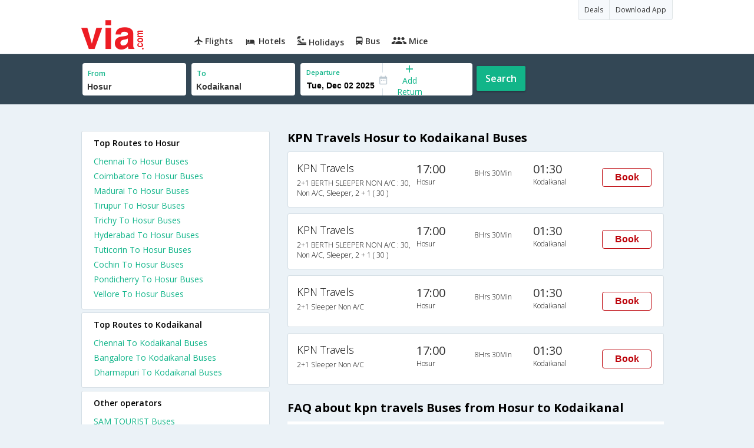

--- FILE ---
content_type: text/html
request_url: https://in.via.com/bus-tickets/kpn-travels-buses-from-hosur-to-kodaikanal
body_size: 4777
content:
<!doctype html><!--Set search box parameters--><html><head><meta charset=utf-8><meta name=description content="KPN Travels online bus booking from Hosur to Kodaikanal. Check KPN Travels Hosur to Kodaikanal bus ticket reservation availability. Find KPN Travels Hosur Kodaikanal bus schedule, routes and fare on Via.com"><meta name=keywords content="Hosur to Kodaikanal KPN Travels, KPN Travels Hosur to Kodaikanal, KPN Travels online booking Hosur to Kodaikanal, Hosur to Kodaikanal bus KPN Travels"><title>Book KPN Travels Hosur to Kodaikanal Bus tickets online | Via.com</title><meta name=format-detection content="telephone=no"><meta name=viewport content="width=device-width,initial-scale=1"><link href="//fonts.googleapis.com/css?family=Open+Sans:400,600,700,300,100" rel=stylesheet type=text/css><link rel=icon type=image/x-icon href=//images.via.com/static/img/general/favicon.ico><link rel=stylesheet href=//images.via.com/static/seo/static/stylesheets/via-seo.css><script src=//images.via.com/static/seo/static/js/minified/jqueryMain.js></script><!-- Google Tag Manager --><script>_vaGTM = [];</script><script>(function(w,d,s,l,i){w[l]=w[l]||[];w[l].push({'gtm.start':
    new Date().getTime(),event:'gtm.js'});var f=d.getElementsByTagName(s)[0],
    j=d.createElement(s),dl=l!='dataLayer'?'&l='+l:'';j.async=true;j.src=
    'https://www.googletagmanager.com/gtm.js?id='+i+dl;f.parentNode.insertBefore(j,f);
})(window,document,'script','_vaGTM','GTM-TL9VJSJ');</script><!-- End Google Tag Manager --><script>var pageOpts = pageOpts || {};
    pageOpts.env = "in";
    pageOpts.viewType = 'DESKTOP';
    pageOpts.currency = 'INR';
    pageOpts.currentEnv = "in";
    pageOpts.sysDate = '';
    pageOpts.isB2CEnv = true;
    pageOpts.pageId = "BUS_TEMPLATE_FROM_A_TO_B_OPERATOR";
    pageOpts.productType = "Bus";
    pageOpts.pageType = "seo";
    pageOpts.accessToken = "553f5767-373f-4d98-9e6d-08fa87400a42";
    if (_vaGTM) {
        _vaGTM.push({pageOpts: pageOpts});
    }</script></head><body class=bus-seo-body style="background-color: #ebf2f7"><header class="header u_white u_borderBottom u_gen-border-Btm-Red flt-wth m-hde"><div class=container><div class="row u_inlineblk u_width100 u_floatL"><div class="col-m-12 u_padL0 u_padR0"><div class="u_textR u_posR col-m-12 u_padL0 u_padR0"><div class="u_dispTable u_floatR hdr-curve-stick-border"><span class="u_bgBodyClr u_dispTableCell bg-hover-white element"><a href=/offers target=_blank class="u_cursPoint u_floatL u_txtDecoNone u_clBlacklightbase"><span class="u_font12 u_fontW500 u_padT8 u_padB8 u_padL10 u_padR10 u_floatL">Deals</span> </a></span><span class="u_bgBodyClr u_dispTableCell bg-hover-white element"><a href=/appDownload target=_blank class="u_cursPoint u_floatL u_txtDecoNone u_clBlacklightbase"><span class="u_font12 u_fontW500 u_padT8 u_padB8 u_padL10 u_padR10 u_floatL">Download App</span></a></span></div></div><div class="col-m-12 u_padL0 u_padR0"><div class="u_inlineblk col-m-2 u_padL0"><span class="icon-ViaLogo u_font50 u_clViaRed"></span></div><div class="u_inlineblk u_font14 col-m-10"><div class="u_padT16 u_clBlacklightbase u_fontW600 u_cursPoint u_floatL"><a class="u_txtDecoNone u_floatL product active" href=/flight-tickets><span class="u_pad10 hover-red u_floatL"><span class="icon icon-flightProductNav"></span> Flights</span></a></div><div class="u_padT16 u_clBlacklightbase u_fontW600 u_cursPoint u_floatL"><a class="u_txtDecoNone u_floatL product active" href=/hotels><span class="u_pad10 hover-red u_floatL"><span class="icon icon-hotelProductNav"></span> Hotels</span></a></div><div class="u_padT16 u_clBlacklightbase u_fontW600 u_cursPoint u_floatL"><a class="u_txtDecoNone u_floatL product active" href=/holidays><span class="u_pad10 hover-red u_floatL"><span class="icon icon-holidayProductNav"></span> Holidays</span></a></div><div class="u_padT16 u_clBlacklightbase u_fontW600 u_cursPoint u_floatL"><a class="u_txtDecoNone u_floatL product active" href=/bus-tickets><span class="u_pad10 hover-red u_floatL"><span class="icon icon-busProductNav"></span> Bus</span></a></div><div class="u_padT16 u_clBlacklightbase u_fontW600 u_cursPoint u_floatL"><a class="u_txtDecoNone u_floatL product active" href=/mice><span class="u_pad10 hover-red u_floatL"><span class="icon icon-miceProductNav"></span> Mice</span></a></div></div></div></div></div></div></header><div class=d-hde><div class=via-m-header role=banner><a href=/bus-tickets class="via-header-cell via-logo-cell" data-ajax=false data-role=none target=_blank><span class=icon-ViaLogo></span> </a><span class="via-header-cell via-header-cell-text">Bus </span><a href=/bus-tickets class="via-header-cell via-logo-cell" data-ajax=false data-role=none style=float:right target=_blank><span class=icon-Search></span></a></div></div><div style=display:none class=isHomePageAv>{"isHomePage":true}</div><div style=display:none class=js-searchBoxOpts id=js-searchBoxOpts>{}</div><div style=display:none id=environmentVars>{}</div><div class="package-part v-bgbody flt-wth resBody" style="margin-bottom: 50px"><!--Set search box parameters--><div class="search-part flt-wth m-hde" id=busSearchBox><div class=container><div class=row id=journey><div class=main-destntion-details><span class=input-detail-box><label>From</label><input id=src type=text name=src placeholder="Type atleast 3 letters" data-isdomestic=true data-country="" class=seo-input value=Hosur tabindex=1 class=ui-autocomplete-input autocomplete=off> <input type=hidden class=placeCode id=srcId name=srcId value=1000539></span></div><div class=main-destntion-details><span class=input-detail-box><label>To</label><input id=dest type=text name=dest placeholder="Type atleast 3 letters" data-country="" value=Kodaikanal class=seo-input tabindex=2 class=ui-autocomplete-input> <input type=hidden class=placeCode id=destId name=destId value=5365></span></div><div class=pngr-dep-dest-part><div class="SLElement flex"><div class="u_inlineBlk flex justify-center direction-column border-right dateCont cInDateCont u_width50per"><label class="u_clViaGreen u_font11 u_padL10 u_fontW600">Departure</label><input type=text class="u_padL10 u_padB0 onward" placeholder="" name="" tabindex=2 data-date="" value="" id=departure></div><div class="u_inlineBlk calIconHolder" style=width:13px><span class=icon-Calendar></span></div><div class="u_inlineBlk u_posR u_width50per" id=""><div class="u_posR u_inlineBlk flex justify-center direction-column border-right u_width100 dateCont cInDateCont" style="display: none; height: 100%" id=returnEle><label class="u_clViaGreen u_font11 u_padL10 u_fontW600">Return</label><input type=text class="u_padL10 u_padB0 onward" placeholder="" name="" tabindex=2 data-date="" value="" id=return> <span class="u_posA icon-Close" style="right: 10px; color: #ED1C24"></span></div><div class="u_inlineBlk flex justify-center u_width47 direction-column dateCont cOutDateCont u_posA u_width100" style="height: 100%" id=addReturn><span class=u_textC><i class="icon-Plus u_font12 u_clViaGreen"></i> <span class="u_clViaGreen u_font14 u_dispBlock">Add Return</span></span></div></div></div></div><div class="search-btn search-journey u_cursPoint search-btn-part grn-btn u_fontW600 u_clWhite u_floatL u_marT10">Search</div></div></div></div><div class=flt-wth style=background:#EBF2F7><div class="container u_lnht1_5"><div class=row><!-- Operators and Results Data --><div class="col-x-12 col-m-8 col-m-push-4 u_marTB30	m-marTB0 m-pad0 m-mar0"><h1 class="u_font20 u_marB0 m-pad15Imp">KPN Travels Hosur to Kodaikanal Buses</h1><!--Bus Results --><div class="u_floatL u_padB25"><!--Result Strips --><div class="box u_padL15 u_pad5 flt-wth u_marT10 u_padT15 u_padB15 m-mar0" onclick=openBusSearchMobile();><div class="u_width33 u_floatL u_vertAlignTop m-width-25"><span class="u_dispBlock u_font18 u_fontW300 u_padB5">KPN Travels</span> <span class="u_dispBlock u_font12 u_light-grey2 u_fontW300 m-ellipsis m-width100">2+1 BERTH SLEEPER NON A/C : 30, Non A/C, Sleeper, 2 + 1 ( 30 )</span></div><div class="u_width16 u_floatL u_vertAlignTop m-width-20"><span class="u_font20 u_fontW500 u_clViaGrey u_padB5">17:00</span> <span class="u_dispBlock u_font12 u_light-grey2 u_fontW300">Hosur</span></div><div class="u_width16 u_floatL u_padT12 m-width-20"><span class="u_dispBlock u_font12 u_fontW300">8Hrs 30Min</span></div><div class="u_width16 u_floatL u_vertAlignTop m-width-20"><span class="u_font20 u_fontW500 u_clViaGrey u_padB5">01:30</span> <span class="u_dispBlock u_font12 u_light-grey2 u_fontW300">Kodaikanal</span></div><div class="priceDiv u_floatR m-hde"><div class="u_inlineblk u_width35 u_vertAlignMiddle"><button class="bookCTA u_marB5 search-flight-btn">Book</button></div></div></div><div class="box u_padL15 u_pad5 flt-wth u_marT10 u_padT15 u_padB15 m-mar0" onclick=openBusSearchMobile();><div class="u_width33 u_floatL u_vertAlignTop m-width-25"><span class="u_dispBlock u_font18 u_fontW300 u_padB5">KPN Travels</span> <span class="u_dispBlock u_font12 u_light-grey2 u_fontW300 m-ellipsis m-width100">2+1 BERTH SLEEPER NON A/C : 30, Non A/C, Sleeper, 2 + 1 ( 30 )</span></div><div class="u_width16 u_floatL u_vertAlignTop m-width-20"><span class="u_font20 u_fontW500 u_clViaGrey u_padB5">17:00</span> <span class="u_dispBlock u_font12 u_light-grey2 u_fontW300">Hosur</span></div><div class="u_width16 u_floatL u_padT12 m-width-20"><span class="u_dispBlock u_font12 u_fontW300">8Hrs 30Min</span></div><div class="u_width16 u_floatL u_vertAlignTop m-width-20"><span class="u_font20 u_fontW500 u_clViaGrey u_padB5">01:30</span> <span class="u_dispBlock u_font12 u_light-grey2 u_fontW300">Kodaikanal</span></div><div class="priceDiv u_floatR m-hde"><div class="u_inlineblk u_width35 u_vertAlignMiddle"><button class="bookCTA u_marB5 search-flight-btn">Book</button></div></div></div><div class="box u_padL15 u_pad5 flt-wth u_marT10 u_padT15 u_padB15 m-mar0" onclick=openBusSearchMobile();><div class="u_width33 u_floatL u_vertAlignTop m-width-25"><span class="u_dispBlock u_font18 u_fontW300 u_padB5">KPN Travels</span> <span class="u_dispBlock u_font12 u_light-grey2 u_fontW300 m-ellipsis m-width100">2+1 Sleeper Non A/C</span></div><div class="u_width16 u_floatL u_vertAlignTop m-width-20"><span class="u_font20 u_fontW500 u_clViaGrey u_padB5">17:00</span> <span class="u_dispBlock u_font12 u_light-grey2 u_fontW300">Hosur</span></div><div class="u_width16 u_floatL u_padT12 m-width-20"><span class="u_dispBlock u_font12 u_fontW300">8Hrs 30Min</span></div><div class="u_width16 u_floatL u_vertAlignTop m-width-20"><span class="u_font20 u_fontW500 u_clViaGrey u_padB5">01:30</span> <span class="u_dispBlock u_font12 u_light-grey2 u_fontW300">Kodaikanal</span></div><div class="priceDiv u_floatR m-hde"><div class="u_inlineblk u_width35 u_vertAlignMiddle"><button class="bookCTA u_marB5 search-flight-btn">Book</button></div></div></div><div class="box u_padL15 u_pad5 flt-wth u_marT10 u_padT15 u_padB15 m-mar0" onclick=openBusSearchMobile();><div class="u_width33 u_floatL u_vertAlignTop m-width-25"><span class="u_dispBlock u_font18 u_fontW300 u_padB5">KPN Travels</span> <span class="u_dispBlock u_font12 u_light-grey2 u_fontW300 m-ellipsis m-width100">2+1 Sleeper Non A/C</span></div><div class="u_width16 u_floatL u_vertAlignTop m-width-20"><span class="u_font20 u_fontW500 u_clViaGrey u_padB5">17:00</span> <span class="u_dispBlock u_font12 u_light-grey2 u_fontW300">Hosur</span></div><div class="u_width16 u_floatL u_padT12 m-width-20"><span class="u_dispBlock u_font12 u_fontW300">8Hrs 30Min</span></div><div class="u_width16 u_floatL u_vertAlignTop m-width-20"><span class="u_font20 u_fontW500 u_clViaGrey u_padB5">01:30</span> <span class="u_dispBlock u_font12 u_light-grey2 u_fontW300">Kodaikanal</span></div><div class="priceDiv u_floatR m-hde"><div class="u_inlineblk u_width35 u_vertAlignMiddle"><button class="bookCTA u_marB5 search-flight-btn">Book</button></div></div></div><!--Result strips end --></div><h2 class="u_font20 u_marB10 heading">FAQ about kpn travels Buses from Hosur to Kodaikanal</h2><div class="faqs u_pad20"><p class="u_font14 u_textJ ques" style="font-weight: 600">Q. When does the last bus leave from Hosur to Kodaikanal?</p><p class="u_font14 u_textJ ques">A. The last bus from Hosur to Kodaikanal leaves at 17:00 and is operated by KPN Travels.</p><p class="u_font14 u_textJ ques" style="font-weight: 600">Q. When does the first bus leave from Hosur to Kodaikanal?</p><p class="u_font14 u_textJ ques">A. The first bus from Hosur to Kodaikanal leaves at 17:00 and is operated by KPN Travels.</p><p class="u_font14 u_textJ ques" style="font-weight: 600">Q. What is the lowest price for a Hosur to Kodaikanal bus ticket?</p><p class="u_font14 u_textJ ques">A. The lowest price for a Hosur to Kodaikanal bus ticket is Rs. 610.0</p><p class="u_font14 u_textJ ques" style="font-weight: 600">Q. How much time does it take to reach Kodaikanal from Hosur by road?</p><p class="u_font14 u_textJ ques">A. It takes 8Hrs 30Min to reach Kodaikanal from Hosur by road.</p></div><!--CMS data section --></div><div class="col-x-12 col-m-4 col-m-pull-8 u_marT40 u_padL0"><div class="box u_padtb10lr20 u_marT5 u_floatL"><h2 class="u_font14 u_floatL u_dispBlock u_mar0 u_padB12 u_fontW600">Top Routes to Hosur</h2><a href=/bus-tickets/from-chennai-to-hosur class="u_font14 u_fontW400 u_padB6 flt-wth u_clViaGreen u_txtDecoNone" target=_blank>Chennai To Hosur Buses</a> <a href=/bus-tickets/from-coimbatore-to-hosur class="u_font14 u_fontW400 u_padB6 flt-wth u_clViaGreen u_txtDecoNone" target=_blank>Coimbatore To Hosur Buses</a> <a href=/bus-tickets/from-madurai-to-hosur class="u_font14 u_fontW400 u_padB6 flt-wth u_clViaGreen u_txtDecoNone" target=_blank>Madurai To Hosur Buses</a> <a href=/bus-tickets/from-tirupur-to-hosur class="u_font14 u_fontW400 u_padB6 flt-wth u_clViaGreen u_txtDecoNone" target=_blank>Tirupur To Hosur Buses</a> <a href=/bus-tickets/from-trichy-to-hosur class="u_font14 u_fontW400 u_padB6 flt-wth u_clViaGreen u_txtDecoNone" target=_blank>Trichy To Hosur Buses</a> <a href=/bus-tickets/from-hyderabad-to-hosur class="u_font14 u_fontW400 u_padB6 flt-wth u_clViaGreen u_txtDecoNone" target=_blank>Hyderabad To Hosur Buses</a> <a href=/bus-tickets/from-tuticorin-to-hosur class="u_font14 u_fontW400 u_padB6 flt-wth u_clViaGreen u_txtDecoNone" target=_blank>Tuticorin To Hosur Buses</a> <a href=/bus-tickets/from-cochin-to-hosur class="u_font14 u_fontW400 u_padB6 flt-wth u_clViaGreen u_txtDecoNone" target=_blank>Cochin To Hosur Buses</a> <a href=/bus-tickets/from-pondicherry-to-hosur class="u_font14 u_fontW400 u_padB6 flt-wth u_clViaGreen u_txtDecoNone" target=_blank>Pondicherry To Hosur Buses</a> <a href=/bus-tickets/from-vellore-to-hosur class="u_font14 u_fontW400 u_padB6 flt-wth u_clViaGreen u_txtDecoNone" target=_blank>Vellore To Hosur Buses</a></div><div class="box u_padtb10lr20 u_marT5 u_floatL"><h2 class="u_font14 u_floatL u_dispBlock u_mar0 u_padB12 u_fontW600">Top Routes to Kodaikanal</h2><a href=/bus-tickets/from-chennai-to-kodaikanal class="u_font14 u_fontW400 u_padB6 flt-wth u_clViaGreen u_txtDecoNone" target=_blank>Chennai To Kodaikanal Buses </a><a href=/bus-tickets/from-bangalore-to-kodaikanal class="u_font14 u_fontW400 u_padB6 flt-wth u_clViaGreen u_txtDecoNone" target=_blank>Bangalore To Kodaikanal Buses </a><a href=/bus-tickets/from-dharmapuri-to-kodaikanal class="u_font14 u_fontW400 u_padB6 flt-wth u_clViaGreen u_txtDecoNone" target=_blank>Dharmapuri To Kodaikanal Buses</a></div><div class="box u_padtb10lr20 u_marT5 u_floatL"><h2 class="u_font14 u_floatL u_dispBlock u_mar0 u_padB12 u_fontW600">Other operators</h2><a href=/bus-tickets/sam--tourist class="u_font14 u_fontW400 u_padB6 flt-wth u_clViaGreen u_txtDecoNone" target=_blank>SAM TOURIST Buses </a><a href=/bus-tickets/padmesh-travels class="u_font14 u_fontW400 u_padB6 flt-wth u_clViaGreen u_txtDecoNone" target=_blank>Padmesh Travels Buses </a><a href=/bus-tickets/jtv-travels class="u_font14 u_fontW400 u_padB6 flt-wth u_clViaGreen u_txtDecoNone" target=_blank>JTV Travels Buses </a><a href=/bus-tickets/srs-travels- class="u_font14 u_fontW400 u_padB6 flt-wth u_clViaGreen u_txtDecoNone" target=_blank>SRS Travels Buses </a><a href=/bus-tickets/parveen-travels class="u_font14 u_fontW400 u_padB6 flt-wth u_clViaGreen u_txtDecoNone" target=_blank>Parveen Travels Buses </a><a href=/bus-tickets/kpn class="u_font14 u_fontW400 u_padB6 flt-wth u_clViaGreen u_txtDecoNone" target=_blank>KPN Buses </a><a href=/bus-tickets/k.p.n class="u_font14 u_fontW400 u_padB6 flt-wth u_clViaGreen u_txtDecoNone" target=_blank>K.P.N Buses</a></div><div class="box u_padtb10lr20 u_marT5 u_floatL"><h2 class="u_font14 u_floatL u_dispBlock u_mar0 u_padB12 u_fontW600">Other routes</h2><a href=/bus-tickets/from-bangalore-to-salem class="u_font14 u_fontW400 u_padB6 flt-wth u_clViaGreen u_txtDecoNone" target=_blank>From Bangalore To Salem Buses </a><a href=/bus-tickets/from-chennai-to-salem class="u_font14 u_fontW400 u_padB6 flt-wth u_clViaGreen u_txtDecoNone" target=_blank>From Chennai To Salem Buses </a><a href=/bus-tickets/from-chennai-to-madurai class="u_font14 u_fontW400 u_padB6 flt-wth u_clViaGreen u_txtDecoNone" target=_blank>From Chennai To Madurai Buses </a><a href=/bus-tickets/from-chennai-to-erode class="u_font14 u_fontW400 u_padB6 flt-wth u_clViaGreen u_txtDecoNone" target=_blank>From Chennai To Erode Buses </a><a href=/bus-tickets/from-chennai-to-trichy class="u_font14 u_fontW400 u_padB6 flt-wth u_clViaGreen u_txtDecoNone" target=_blank>From Chennai To Trichy Buses </a><a href=/bus-tickets/from-madurai-to-chennai class="u_font14 u_fontW400 u_padB6 flt-wth u_clViaGreen u_txtDecoNone" target=_blank>From Madurai To Chennai Buses </a><a href=/bus-tickets/from-chennai-to-coimbatore class="u_font14 u_fontW400 u_padB6 flt-wth u_clViaGreen u_txtDecoNone" target=_blank>From Chennai To Coimbatore Buses </a><a href=/bus-tickets/from-coimbatore-to-chennai class="u_font14 u_fontW400 u_padB6 flt-wth u_clViaGreen u_txtDecoNone" target=_blank>From Coimbatore To Chennai Buses </a><a href=/bus-tickets/from-trichy-to-chennai class="u_font14 u_fontW400 u_padB6 flt-wth u_clViaGreen u_txtDecoNone" target=_blank>From Trichy To Chennai Buses </a><a href=/bus-tickets/from-salem-to-chennai class="u_font14 u_fontW400 u_padB6 flt-wth u_clViaGreen u_txtDecoNone" target=_blank>From Salem To Chennai Buses</a></div><div class="box u_padtb10lr20 u_marT5 u_floatL"><h2 class="u_font14 u_floatL u_dispBlock u_mar0 u_padB12 u_fontW600">Hotels in Kodaikanal</h2><a href=/hotels/india/1-star-hotels-in-kodaikanal class="u_font14 u_fontW400 u_padB6 flt-wth u_clViaGreen u_txtDecoNone txt-capitalize" target=_blank>1 star hotels in kodaikanal </a><a href=/hotels/india/2-star-hotels-in-kodaikanal class="u_font14 u_fontW400 u_padB6 flt-wth u_clViaGreen u_txtDecoNone txt-capitalize" target=_blank>2 star hotels in kodaikanal </a><a href=/hotels/india/3-star-hotels-in-kodaikanal class="u_font14 u_fontW400 u_padB6 flt-wth u_clViaGreen u_txtDecoNone txt-capitalize" target=_blank>3 star hotels in kodaikanal </a><a href=/hotels/india/4-star-hotels-in-kodaikanal class="u_font14 u_fontW400 u_padB6 flt-wth u_clViaGreen u_txtDecoNone txt-capitalize" target=_blank>4 star hotels in kodaikanal </a><a href=/hotels/india/5-star-hotels-in-kodaikanal class="u_font14 u_fontW400 u_padB6 flt-wth u_clViaGreen u_txtDecoNone txt-capitalize" target=_blank>5 star hotels in kodaikanal </a><a href=/hotels/india/budget-hotels-in-kodaikanal class="u_font14 u_fontW400 u_padB6 flt-wth u_clViaGreen u_txtDecoNone txt-capitalize" target=_blank>budget hotels in kodaikanal </a><a href=/hotels/india/cheap-hotels-in-kodaikanal class="u_font14 u_fontW400 u_padB6 flt-wth u_clViaGreen u_txtDecoNone txt-capitalize" target=_blank>cheap hotels in kodaikanal </a><a href=/hotels/india/luxury-hotels-in-kodaikanal class="u_font14 u_fontW400 u_padB6 flt-wth u_clViaGreen u_txtDecoNone txt-capitalize" target=_blank>luxury hotels in kodaikanal</a></div><div class="box u_padtb10lr20 u_marT5 u_floatL"><h2 class="u_font14 u_floatL u_dispBlock u_mar0 u_padB12 u_fontW600">Top Routes from Hosur</h2><a href=/bus-tickets/from-hosur-to-coimbatore class="u_font14 u_fontW400 u_padB6 flt-wth u_clViaGreen u_txtDecoNone" target=_blank>Hosur To Coimbatore Buses</a> <a href=/bus-tickets/from-hosur-to-chennai class="u_font14 u_fontW400 u_padB6 flt-wth u_clViaGreen u_txtDecoNone" target=_blank>Hosur To Chennai Buses</a> <a href=/bus-tickets/from-hosur-to-madurai class="u_font14 u_fontW400 u_padB6 flt-wth u_clViaGreen u_txtDecoNone" target=_blank>Hosur To Madurai Buses</a> <a href=/bus-tickets/from-hosur-to-karur class="u_font14 u_fontW400 u_padB6 flt-wth u_clViaGreen u_txtDecoNone" target=_blank>Hosur To Karur Buses</a> <a href=/bus-tickets/from-hosur-to-trichy class="u_font14 u_fontW400 u_padB6 flt-wth u_clViaGreen u_txtDecoNone" target=_blank>Hosur To Trichy Buses</a> <a href=/bus-tickets/from-hosur-to-nagercoil class="u_font14 u_fontW400 u_padB6 flt-wth u_clViaGreen u_txtDecoNone" target=_blank>Hosur To Nagercoil Buses</a> <a href=/bus-tickets/from-hosur-to-dindigul class="u_font14 u_fontW400 u_padB6 flt-wth u_clViaGreen u_txtDecoNone" target=_blank>Hosur To Dindigul Buses</a> <a href=/bus-tickets/from-hosur-to-tirunelveli class="u_font14 u_fontW400 u_padB6 flt-wth u_clViaGreen u_txtDecoNone" target=_blank>Hosur To Tirunelveli Buses</a> <a href=/bus-tickets/from-hosur-to-virudhunagar class="u_font14 u_fontW400 u_padB6 flt-wth u_clViaGreen u_txtDecoNone" target=_blank>Hosur To Virudhunagar Buses</a> <a href=/bus-tickets/from-hosur-to-karaikudi class="u_font14 u_fontW400 u_padB6 flt-wth u_clViaGreen u_txtDecoNone" target=_blank>Hosur To Karaikudi Buses</a></div><div class="box u_padtb10lr20 u_marT5 u_floatL"><h2 class="u_font14 u_floatL u_dispBlock u_mar0 u_padB12 u_fontW600">Top Routes from Kodaikanal</h2><a href=/bus-tickets/from-kodaikanal-to-chennai class="u_font14 u_fontW400 u_padB6 flt-wth u_clViaGreen u_txtDecoNone" target=_blank>Kodaikanal To Chennai Buses </a><a href=/bus-tickets/from-kodaikanal-to-bangalore class="u_font14 u_fontW400 u_padB6 flt-wth u_clViaGreen u_txtDecoNone" target=_blank>Kodaikanal To Bangalore Buses</a></div></div></div></div></div><div class="searchbtn d-hde" style="position: fixed;text-align: center;width: 100%;bottom: 0"><a class="vm-buttons search-btn" id=search-flight-btn href=/bus-tickets data-role=none data-ajax=false style="text-decoration: none;width: 100%;margin: 0px !important;font-size: 23px;border-radius: 0px;background: #ED1C24;color: white;padding: 15px 5px;text-align: center;box-shadow: 1px 2px 4px #666;border-radius: 3px;display: block">View Best Offers</a></div></div><div id=footerCont class=m-hde><div class=footer><div class=container><div class=content><div class=group><div class=partition><ul><li class=head>Company</li><li><a href="/_about?type=Us" target=_blank>About Us</a></li><li><a href="/_about?type=Directors" target=_blank>Board of Directors</a></li><li><a href="/_about?type=Press" target=_blank>Press</a></li><li><a href="/_about?type=Investor" target=_blank>Investors</a></li></ul></div><div class="partition products-and-services"><ul><li class=head>Products & Services</li><li><a href=/flight-tickets target=_blank>Flights</a></li><li><a href=/hotels target=_blank>Hotels</a></li><li><a href=/holidays target=_blank>Holidays</a></li><li><a href=/bus-tickets target=_blank>Bus</a></li><li><a href=/mice target=_blank>Mice</a></li></ul></div></div></div></div></div></div><script>//    Set departure date
    $(function () {
        var currDate = JS_UTIL.adjustDate({days: 7}, new Date());
        depDate = DATE_FORMATTER.format(currDate, "ddd, mmm dd yyyy");
        var dataODate = DATE_FORMATTER.format(currDate, "mm/dd/yyyy");
        $('#departure').attr("data-date", dataODate.date);
        $('#departure').val(depDate.date);
    });

    function openBusSearchMobile() {
        if (navigator.userAgent.match(/Android/i)
            || navigator.userAgent.match(/webOS/i)
            || navigator.userAgent.match(/iPhone/i)
            || navigator.userAgent.match(/iPad/i)
            || navigator.userAgent.match(/iPod/i)
            || navigator.userAgent.match(/BlackBerry/i)
            || navigator.userAgent.match(/Windows Phone/i)
        ) {
            window.location.href = "/bus-tickets";
        }
    }

    $('.bookCTA').click(function() {
        $('.search-btn').trigger('click')
    });</script><script src=//images.via.com/static/seo/static/js/minified/jqueryExtras.js></script><script src=//images.via.com/static/seo/static/js/minified/utils.js></script><script>$(function(){
        $('#selectedList').click(function(){
            $('#listCont').toggle();
        });
        $('body').mouseup(function(e){
            var container  = $("#listCont");
            if(!container.is(e.target) && container.has(e.target).length === 0 && e.target !== $('#selectedList')[0]){
                container.hide();
            }
        });
    });</script><script src=https://apis.google.com/js/client:platform.js async defer=defer></script><script src=//images.via.com/static/seo/static/js/minified/seoBus.js></script></body></html>

--- FILE ---
content_type: text/css
request_url: https://images.via.com/static/seo/static/stylesheets/via-seo.css
body_size: 32393
content:
html, body {
    width: 100vw;
    height: auto;
    font-family: "Open Sans", sans-serif;
    overflow: auto;
    font-size: 100%;
    max-width: 100%;
}

body {
    margin: 0;
    background: #F6F9FC;
    background-color: #F6F9FC;
    box-sizing: border-box;
}
.fixed-header {
    position: fixed;
    top:0; left:0;
    width: 100%; 
    z-index:10000;
  }

.header .customerNav .element:hover {
    background-color: #fff;
}

*, *:before, *:after {
    box-sizing: inherit;
    -webkit-touch-callout: inherit;
    -webkit-user-select: inherit;
    -khtml-user-select: inherit;
    -moz-user-select: inherit;
    -ms-user-select: inherit;
    user-select: inherit;
}

.property-fixed-menu {
    position: fixed;
    /* width: 80.8%; */
    max-width:1002px;
    z-index: 99;
    top: 0;
}


@font-face {
    font-family: 'icomoon';
    src: url("../fonts/Via-International-Web-Icons-23-05-2017.eot");
    src: url("../fonts/Via-International-Web-Icons-23-05-2017.eot") format("embedded-opentype"), url("../fonts/Via-International-Web-Icons-23-05-2017.woff") format("woff"), url("../fonts/Via-International-Web-Icons-23-05-2017.ttf") format("truetype"), url("../fonts/Via-International-Web-Icons-23-05-2017.svg") format("svg");
    font-weight: normal;
    font-style: normal;
}

@media only screen and (max-width: 360px) {

    html, body {
        font-size: 93.75%;
    }

}
.preFooter{
    background-color: #EBF2F7 !important;
    border-top: 2px solid #E0E5E7;
    padding-top: 10px;
    padding-bottom: 10px;
    float: left;
    width: 100%;
}

body .border-top-red {
    border-top: 5px solid #ED1C24
}

body .border-top-left {
    border-left: 5px solid #ED1C24
}

.bottomFixed {
    position: fixed;
    bottom: 0;
    z-index: 2;
    width: 100%;
    border-radius: 0;
}

.bottom50Fixed {
    position: fixed;
    bottom: 50px;
    z-index: 2;
    width: 100%
}

.bottom75Fixed {
    position: fixed;
    bottom: 75px;
    z-index: 2;
    width: 100%
}

.topFixed {
    position: fixed;
    top: 0;
    z-index: 2;
    width: 100%
}

.topStatic {
    position: static;
    z-index: 2;
    width: 100%
}

.clrBth {
    clear: both
}

.u_posR {
    position: relative
}

.u_posA {
    position: absolute
}

.u_posF {
    position: fixed;
}

.u_vertAlignTop {
    vertical-align: top
}
.u_vertAlignTxtBtm {
    vertical-align: text-bottom;
}
.u_vertAlignSub {
    vertical-align: sub;
}
.u_marR75 {
    margin-right: 75px !important;
}
.bgClrNone {
    background-color: inherit;
}

.u_cursPoint {
    cursor: pointer;
}

.u_posAImp {
    position: absolute;
}

.button {
    background-color: #ED1C24;
    border: 0;
    font-size: 18px;
    font-weight: 500;
    text-align: center;
    color: #fff;
    padding: 15px 18px;
    border-radius: 4px;
}

.button-secondry {
    background-color: #12B58A;
}

.no-radius {
    border-radius: 0;
}

.u_invisible {
    display: none !important
}

.u_invisibility {
    visibility: hidden
}

.u_inlineblk {
    display: inline-block
}

.u_floatL {
    float: left
}

.u_floatR {
    float: right
}

.u_floatN {
    float: none
}

.u_clear {
    clear: both
}

.u_floatN {
    float: none
}

/* @Deprecated To Be Removed */
/* ------------------------- */
.u_font4 {
    font-size: 4px
}

.u_font6 {
    font-size: 6px
}

.u_font7 {
    font-size: 7px
}

.u_font8 {
    font-size: 8px
}

.u_font9 {
    font-size: 9px
}

.u_font10 {
    font-size: 10px
}

.u_font11 {
    font-size: 11px
}

.u_font12 {
    font-size: 12px
}

.u_font14 {
    font-size: 14px
}
.u_font15 {
    font-size: 15px
}
.u_font16 {
    font-size: 16px
}
.u_font17 {
    font-size: 17px
}
.u_font18 {
    font-size: 18px
}

.u_font20 {
    font-size: 20px
}

.u_font21 {
    font-size: 21px
}

.u_font22 {
    font-size: 22px
}

.u_font24 {
    font-size: 24px
}

/* -------------------------- */

.u_font25 {
    font-size: 25px
}
.u_font26 {
    font-size: 26px
}
.u_font28 {
    font-size: 28px
}

.u_font30 {
    font-size: 30px
}

.u_font35 {
    font-size: 35px
}

.u_font40 {
    font-size: 40px
}
.u_font45 {
    font-size: 45px
}
.u_font50 {
    font-size: 50px
}

.u_fontW100 {
    font-weight: 100
}

.u_fontW300 {
    font-weight: 300
}

.u_fontW400 {
    font-weight: 400
}

.u_fontW500 {
    font-weight: 500
}

.u_fontW600 {
    font-weight: 600
}

.u_fontW700 {
    font-weight: 700
}

.u_fontW800 {
    font-weight: 800
}

.u_width2 {
    width: 2%
}

.u_width3 {
    width: 3%
}

.u_width4 {
    width: 4%
}

.u_width10 {
    width: 10%
}

.u_width13 {
    width: 13%
}

.u_width20 {
    width: 20%
}

.u_width22 {
    width: 22%
}

.u_width25 {
    width: 25%
}

.u_width28 {
    width: 28%
}

.u_width30 {
    width: 30%
}

.u_width32 {
    width: 32%
}

.u_width33 {
    width: 33%
}

.u_width40 {
    width: 40%
}

.u_width43 {
    width: 43%
}

.u_width44 {
    width: 44%
}

.u_width47 {
    width: 47%
}

.u_width50 {
    width: 50%
}

.u_width60 {
    width: 60%
}

.u_width65 {
    width: 65%
}

.u_width70 {
    width: 70%
}

.u_width75 {
    width: 75%
}

.u_width78 {
    width: 78%
}

.u_width80 {
    width: 80%
}

.u_width82 {
    width: 82%
}

.u_width90 {
    width: 90%
}

.u_width91 {
    width: 91%
}

.u_width94 {
    width: 94%
}

.u_width97 {
    width: 97%
}

.u_width25p {
    width: 25px
}

.u_width30p {
    width: 30px
}

.u_width40p {
    width: 40px
}

.u_width80p {
    width: 80px
}

.u_width100p {
    width: 100px
}

.u_width110p {
    width: 110px
}

.u_width120p {
    width: 120px
}

.u_width130p {
    width: 130px
}

.u_width100 {
    width: 100%
}

.u_width25w {
    width: 25vw
}

.u_width30w {
    width: 30vw
}

.u_dispBlock {
    display: block
}

.u_pad5 {
    padding: 5px
}

.u_pad8 {
    padding: 8px
}

.u_pad10 {
    padding: 10px
}

.u_pad12 {
    padding: 12px
}
.u_pad13 {
    padding: 13px
}
.u_pad15 {
    padding: 15px
}

.u_pad16 {
    padding: 16px
}

.u_pad20 {
    padding: 20px
}

.u_pad25 {
    padding: 25px
}

.u_pad0 {
    padding: 0
}

.u_padT0 {
    padding-top: 0
}
.u_padT3 {
    padding-top: 3px
}
.u_padT5 {
    padding-top: 5px
}

.u_padT8 {
    padding-top: 8px
}

.u_padT10 {
    padding-top: 10px
}

.u_padT12 {
    padding-top: 12px
}

.u_padT15 {
    padding-top: 15px;
}

.u_padT16 {
    padding-top: 16px
}

.u_padT18 {
    padding-top: 18px
}

.u_padT20 {
    padding-top: 20px
}

.u_padT25 {
    padding-top: 25px
}

.u_padT30 {
    padding-top: 30px
}

.u_padT40 {
    padding-top: 40px
}

.u_padT45 {
    padding-top: 45px
}

.u_padT50 {
    padding-top: 50px
}

.u_padR0 {
    padding-right: 0px !important;
}

.u_padR2 {
    padding-right: 2px
}

.u_padR5 {
    padding-right: 5px
}

.u_padR10 {
    padding-right: 10px
}

.u_padR15 {
    padding-right: 15px
}

.u_padR20 {
    padding-right: 20px
}

.u_padR30 {
    padding-right: 30px
}

.u_padL0 {
    padding-left: 0px !important;
}

.u_padL5 {
    padding-left: 5px
}

.u_padL10 {
    padding-left: 10px
}

.u_padL15 {
    padding-left: 15px
}

.u_padL20 {
    padding-left: 20px
}

.u_padL25 {
    padding-left: 25px
}

.u_padL30 {
    padding-left: 30px
}

.u_padL35 {
    padding-left:35px
}

.u_padL10p {
    padding-left: 10%
}

.u_padB0 {
    padding-bottom: 0
}

.u_padB5 {
    padding-bottom: 5px
}

.u_padB6 {
    padding-bottom: 6px
}

.u_padB8 {
    padding-bottom: 8px
}

.u_padB10 {
    padding-bottom: 10px
}

.u_padB12 {
    padding-bottom: 12px
}

.u_padB15 {
    padding-bottom: 15px
}

.u_padT18 {
    padding-bottom: 18px
}

.u_padB20 {
    padding-bottom: 20px
}

.u_padB25 {
    padding-bottom: 25px
}

.u_padB30 {
    padding-bottom: 30px
}

.u_padB40 {
    padding-bottom: 40px
}

.u_percentPad {
    padding: 5.5vw;
}

.u_padLR0 {
    padding-left: 0 !important;
    padding-right: 0 !important;
}

.u_padTB5 {
    padding-top: 5px;
    padding-bottom: 5px;
}

.u_padTB5LR10 {
    padding: 5px 10px;
}

.u_padTB5LR12 {
    padding: 5px 12px;
}

.u_padTB10LR15 {
    padding: 10px 15px;
}

.u_padtb15lr0 {
    padding: 15px 0;
}

.u_padtb10lr0 {
    padding: 10px 0;
}

.u_padtb20lr0 {
    padding: 20px 0;
}

.u_padtb10lr20 {
    padding: 10px 20px;
}

.u_padtb30lr0 {
    padding: 30px 0;
}

.u_clViaGreen {
    color: #12B58A !important
}

.u_clViaRed {
    color: #ED1C24
}

.u_clWhite {
    color: #fff !important
}
.u_clBlack {
    color: #333 !important
}

.u_clInherit {
    color: inherit
}

.u_clDisabled {
    color: #9AA1A6
}

.light-grey {
    color: #CBC9C9
}

.u_clViaGrey {
    color: #333333
}

.u_light-gray {
    color: #999999
}

.u_light-blk {
    color: #000000
}

.u_lgt-green {
    color: #12b589
}

.u_lgt-white {
    color: #a4b4c1
}

.u_lt-gry {
    color: #7a6b52
}

.u_bgViaGreen {
    background-color: #12B58A
}

.u_bgViaRed {
    background-color: #ED1C24
}

.u_bgViagry {
    background-color: #334755
}

.dark-gray {
    color: #878787
}

.v-gry-bg {
    background-color: #F6F9FC
}

.v-bgbody {
    background-color: #ebf2f7
}

.u_dispTable {
    display: table
}

.u_dispTableRowGroup {
    display: table-row-group
}

.u_dispTableColGroup {
    display: table-column-group
}

.u_dispTableRow {
    display: table-row
}

.u_dispTableCol {
    display: table-column
}

.u_dispTableCell {
    display: table-cell;
    vertical-align: middle
}

.u_dispTableCaption {
    display: table-caption
}

.u_dispTableFooterGroup {
    display: table-footer-group
}

.u_dispTableHeaderGroup {
    display: table-header-group
}

.u_marAuto {
    margin: auto
}

.u_mar0 {
    margin: 0
}

.u_marR0 {
    margin-right: 0
}

.u_marR5 {
    margin-right: 5px
}

.u_marR10 {
    margin-right: 10px
}

.u_marR15 {
    margin-right: 15px
}
.u_marT3 {
    margin-top: 3px
}
.u_marT5 {
    margin-top: 5px
}

.u_marT8 {
    margin-top: 8px
}

.u_marT10 {
    margin-top: 10px
}

.u_marT15 {
    margin-top: 15px
}

.u_marT20 {
    margin-top: 20px
}

.u_marT22 {
    margin-top: 22px
}
.u_marT25 {
    margin-top: 25px
}
.u_marT30 {
    margin-top: 30px
}

.u_marT40 {
    margin-top: 40px
}

.u_marT100 {
    margin-top: 100px;
}

.topm20 {
    margin-top: -20px;
}
.u_marB5 {
    margin-bottom: 5px
}

.u_marB10 {
    margin-bottom: 10px
}

.u_marB15 {
    margin-bottom: 15px
}

.u_marB20 {
    margin-bottom: 20px
}

.u_marB30 {
    margin-bottom: 30px
}

.u_marL0 {
    margin-left: 0
}

.u_marL5 {
    margin-left: 5px
}

.u_marL10 {
    margin-left: 10px
}

.u_marL15 {
    margin-left: 15px
}

.u_marL18 {
    margin-left: 18px
}

.u_marL25 {
    margin-left: 25px
}

.u_marL40 {
    margin-left: 40px
}

.u_mar1 {
    margin: 1px;
}

.u_mar5 {
    margin: 5px;
}

.u_mar10 {
    margin: 10px;
}

.u_mar15 {
    margin: 15px;
}

.u_mar20 {
    margin: 20px
}

.u_mar25 {
    margin: 25px
}

.u_marT0 {
    margin-top: 0px
}

.u_marB0 {
    margin-bottom: 0px
}

.u_marTB0 {
    margin-top: 0;
    margin-bottom: 0;
}
.u_marTB5 {
    margin: 5px 0;
}
.u_marTB10 {
    margin: 10px 0;
}
.u_marTB20 {
    margin: 20px 0;
}

.u_marTB30 {
    margin: 30px 0;
}

.box {
    background: #fff;
    border: 1px solid #d4dee5;
    border-radius: 3px;
    width: 100%;
}

.box-note {
    background: #fdf8e5;
    border: 1px solid #e6d4b9;
}

.box-no-shadow {
    box-shadow: none;
}

.u_textL {
    text-align: left
}

.u_textR {
    text-align: right
}

.u_textC {
    text-align: center
}

.u_textJ {
    text-align: justify
}

.u_ellipsis {
    overflow: hidden;
    text-overflow: ellipsis;
    white-space: nowrap;
    /* display: inline-block; */
}
.u_word-wrap-brk {
    word-wrap: break-word;
}
.u_txtDecoNone {
    text-decoration: none
}

.u_textDecoUL {
    text-decoration: underline
}

.u_textCapitalize {
    text-transform: capitalize
}
.u_textLowercase {
    text-transform: lowercase;
}
.u_no_border {
    border: 0;
}

.u_lnht1_2 {
    line-height: 1.2
}

.u_lnht1_4 {
    line-height: 1.4
}

.u_lnht1_6 {
    line-height: 1.6
}

.u_lnht2 {
    line-height: 2
}

.u_lnht2_5 {
    line-height: 2.5
}

.u_lnht3 {
    line-height: 3
}

.u_lnht3_5 {
    line-height: 3.5
}

.no-scrollbar::-webkit-scrollbar {
    display: none;
}

.border-default {
    border: 1px solid #d4dee5;
}

.border-l-blk {
    border: 1px solid #a3b4bf;
}

.border-blk {
    border: 1px solid #333333;
}

.border-green {
    border: 1px solid #12B58A;
}

.border-top {
    border-top: 1px solid #d4dee5;
}

.border-bottom {
    border-bottom: 1px solid #d4dee5;
}

.border-4bottom {
    border-bottom: 4px solid #d4dee5;
}

.border-red-4bottom {
    border-bottom: 4px solid #ed1c24;
}

.border-left {
    border-left: 1px solid #d4dee5;
}

.border-gry {
    border: 1px solid #EBF2F7;
}

.border-right {
    border-right: 1px solid #d4dee5;
}

.border-divider {
    border-right: 1px solid #182732;
}

.border-divider-white {
    border-right: 1px solid #fff;
}

.border-active {
    border-top: 5px solid #12B58A;
}

.border-inactive {
    border-top: 5px solid #344755;
}

.border-selected {
    border: 1px solid #e6d4b9;
}

.border-bottom-onep {
    border-bottom: 1px solid #d4dee5;
}

.u_borderBottom {
    border-bottom: 1px solid #d4dee5;
}

.radius-two {
    border-radius: 2px;
}

.radius-four {
    border-radius: 4px;
}

.u_white {
    background: #fff;
}

.u_bgViaGrey {
    background: #344755;
}

.u_bgdarkgry {
    background: #F8F9FB
}

.custom-link {
    color: #12B58A;
    text-decoration: none;
    font-weight: 400;
}

a:link, a:visited {
    color: #333333;
}

.red-btn, .blk-btn, .grn-btn {
    padding: 10px 15px;
    box-shadow: 0 2px 2px 0 rgba(0, 0, 0, 0.14), 0 3px 1px 0 rgba(0, 0, 0, 0.02), 0 1px 5px 0 rgba(0, 0, 0, 0.12);
    color: #fff;
    border-radius: 2px;
    text-decoration: none;
}

.red-btn {
    background-color: #ED1C24;

}

.blk-btn {
    background-color: #333333;
}

.grn-btn {
    background-color: #12b589;
}

.bdr-grn-btn {
    border-radius: 2px;
    text-decoration: none;
    padding: 10px 15px;
    border: 1px solid #12B58A;
    color: #12B58A;
}

.list-type-disc {
    list-style-type: disc;
}

.list-type-dmal {
    list-style-type: decimal;
}

.m-hde {
    display: block;
}

.d-hde {
    display: none;
}

.flt-wth {
    float: left;
    width: 100%;
}

.bdr-circle {
    border-radius: 50%;
}

.txt-upcase {
    text-transform: uppercase;
}

.txt-capitalize {
    text-transform: capitalize;
}
.Similar-hotels-part {
    border-color:  #d4dee5;
    border-width: 2px 0px;
    border-style: dotted;
}
.v-pannel {
    border-radius: 2px;
    background-color: #ffffff;
    box-shadow: 0 2px 2px 0 rgba(0, 0, 0, 0.14), 0 3px 1px 0 rgba(0, 0, 0, 0.02), 0 1px 5px 0 rgba(0, 0, 0, 0.12);
}

.img-responsive{
    width: 100%;
    height: 100%;
}

.descType::first-letter {
    text-transform: uppercase;
}
.tb-l-bdr-rds {
    border-top-left-radius: 2px;
    border-bottom-left-radius: 2px;
}

.tb-l-bdr-4rds {
    border-top-left-radius: 4px;
    border-bottom-left-radius: 4px;
}

.tb-r-bdr-2rds {
    border-top-right-radius: 2px;
    border-bottom-right-radius: 2px;
}

.tb-r-bdr-4rds {
    border-top-right-radius: 4px;
    border-bottom-right-radius: 4px;
}

ul {
    padding-left: 0px; 
}

ul li {
    list-style: none;
}

ul li a {
    text-decoration: none;
}

.voucherPromoCont {
    border: 1px dashed #e6d4b9;
    background-color: #fcf8e5;
    font-size: 14px;
    color: #333;
    font-weight: 700;
    border-radius: 4px;
    padding: 10px;
}

.active-product {
    border-bottom: 5px solid #ED1C24 !important;
    color: #ED1C24;
}

.hdr-curve-stick-border .element {
    border: 1px solid #e0e5e7;
    border-width: 0px 1px 1px 0px;
}

.hdr-curve-stick-border .element:first-child {
    border-bottom-left-radius: 4px;
    border-left: 1px solid #e0e5e7;
}

.hdr-curve-stick-border .element:last-child {
    border-bottom-right-radius: 4px;
}

.u_bgBodyClr {
    background-color: #F6F9FC;
}


/* @media screen and 
    (min-device-width: 320px) and 
    (max-device-width: 736px) and 
    (orientation: portrait) {
    
        .m-hde {
            display: none !important;
        }

        .d-hde {
            display: block !important;
        }

        .m-flt-wth {
            float: left;
            width: 100%;
        }

        .m-marB30 {
            margin-bottom: 30px;
        }

        .m-padL0 {
            padding-left: 0;
        }

        .m-padR0 {
            padding-right: 0;
        }

        .m-marT3 {
            margin-top: 3px;
        }

        .m-marT20 {
            margin-top: 20px;
        }

        .m-marTB20 {
            margin: 20px 0;
        }

        .m-marTB0 {
            margin: 0 !important;
        }

        .m-marL31 {
            margin-left: 31px;
        }

        .u_marL40 {
            margin-left: 14px
        }

        .m-disblk {
            display: block;
        }

        .flightPromoCont div div {
            display: inline-block;
        }
        .flightPromoCont div div a {
            display: none;
        }
        .flightPromoCont div div.u_textL {
            margin-left: 5px;
        }
        
        .activeFareHead {
            margin-top :5px;
        }
        .resContainer {
            padding: 5px;
        }
        .ui-hol-menu {
            top: 220px!important;
            left: 15px !important;
            width: 308px !important;
        }
} */

.footer {
    background-color: #dae3ea;
    border-top: 2px solid #c8d4dd;
    padding-top: 10px;
    padding-bottom: 10px;
    float: left;
    width: 100%;
}

.footer a,
.footer a:link,
.footer a:visited {
    color: #4c4c4c;
    text-decoration: none;
}

.footer a:hover {
    color: #12B58A;
}

.footer .container .content .mobileView {
    position: fixed;
    bottom: 15px;
    left: 10px;
    border: 1px solid #ED1C24;
    z-index: 100000;
    background: #ED1C24;
    color: white;
    padding: 10px;
    border-radius: 4px;
    font-size: 15px;
    text-decoration: none;
}
.modalPanelOverlay {
    position: fixed;
    width: 100%;
    height: 100%;
    top: 0px;
    left: 0px;
    display: none;
    z-index: 160000001
}

.modalPanelOverlay .modalPanelContainer {
    width: 70%;
    border: 1px solid #bcc8d1;
    background-color: #fff;
    position: relative;
    top: 50%;
    transform: translateY(-50%);
    -ms-transform: translateY(-50%);
    -webkit-transform: translateY(-50%);
    margin: auto;
    overflow-x: hidden;
    overflow-y: auto;
    max-height: 600px;
    border-radius: 4px
}

.cancelPolicyModalPanel div {
    padding: 15px;
    text-align: center;
    color: #333;
    font-weight: 600;
    border-bottom: 1px solid #BDC9D1
}

.cancelPolicyModalPanel ul {
    list-style-type: disc;
    padding: 20px 40px;
    font-size: 14px;
}

.cancelPolicyModalPanel ul li {
    margin-bottom: 10px;
    list-style: disc;
}

@media all and (max-width: 1024px) {
    .modalPanelOverlay .modalPanelContainer {
        width:900px;
        overflow-x: auto
    }
}

.modalPanelOverlay .modalPanelClose {
    font-family: 'icomoon';
    speak: none;
    font-style: normal;
    font-weight: normal;
    font-variant: normal;
    text-transform: none;
    line-height: 1;
    -webkit-font-smoothing: antialiased;
    -moz-osx-font-smoothing: grayscale;
    color: #B0B0B0;
    cursor: pointer;
    position: absolute;
    right: 10px;
    top: 0px;
    padding: 18px;
    float: left;
    font-size: 15px
}

.modalPanelOverlay .modalPanelClose:before {
    content: "";
    font-size: 15px
}

.modalPanelOverlay .panelRow {
    padding: 10px
}

.modalPanelOverlay .panelRow input[type=text],.modalPanelOverlay .panelRow input[type=password],.modalPanelOverlay .panelRow input[type=tel],.modalPanelOverlay .panelRow input[type=email] {
    border: 1px solid #bcc8d1
}

.modalPanelOverlay .panelRow input[type=text]:focus,.modalPanelOverlay .panelRow input[type=password]:focus,.modalPanelOverlay .panelRow input[type=tel]:focus,.modalPanelOverlay .panelRow input[type=email]:focus {
    border-color: #66afe9;
    box-shadow: inset 0 1px 1px rgba(0,0,0,0.075),0 0 8px rgba(102,175,233,0.6)
}

.modalPanelOverlay .panelRow #statusFMN {
    border: none;
    font-size: 24px;
    margin: auto;
    text-align: center;
    margin-left: 90px
}

.modalPanelOverlay .panelRow .mobileOrEmailBookingCheck {
    width: 84%
}

.modalPanelOverlay .panelRow .book-id {
    margin-top: -109px;
    margin-left: -200px;
    font-weight: 300;
    font-size: 18px
}

.modalPanelOverlay .panelRow input[type=text],.modalPanelOverlay .panelRow input[type=button],.modalPanelOverlay .panelRow input[type=password],.modalPanelOverlay .panelRow input[type=tel],.modalPanelOverlay .panelRow input[type=email],.modalPanelOverlay .panelRow button {
    width: 50%;
    display: block;
    font-weight: 600;
    margin: 10px auto;
    font-size: 13px;
    padding: 10px;
    box-sizing: border-box;
    border-top-left-radius: 4px;
    border-bottom-left-radius: 4px;
    margin-bottom: 20px
}

.modalPanelOverlay .panelRow .panelBtn {
    background: #12B58A;
    border: 1px solid #12b58a;
    -webkit-appearance: none;
    -moz-appearance: none;
    appearance: none;
    color: #fff
}

.modalPanelOverlay .panelRow .panelBtn:hover {
    border: 1px solid #12B58A !important;
    color: #12b58a;
    background: white
}

.modalPanelOverlay .panelRow #checkStatus,.modalPanelOverlay .panelRow #resetPassword {
    width: 20%;
    float: right;
    padding: 10px 0px;
    font-size: 14px;
    margin-top: -60px;
    margin-right: 150px;
    border-top-right-radius: 4px;
    border-bottom-right-radius: 4px;
    margin-bottom: 30px;
    border: 1px solid #12B58A
}

.modalPanelOverlay .panelRow .panelBlkTxt {
    display: block;
    font-size: 20px;
    text-align: center;
    font-weight: 600;
    margin-top: 10px
}

.modalPanelOverlay .panelRow .inlineInputs {
    margin: 2px auto;
    text-align: center
}

.modalPanelOverlay .panelRow .inlineInputs>input {
    display: inline-block
}
.via-blur {
    -moz-filter: blur(12px);
    filter: url(#viaBlur);
    -o-filter: blur(12px);
    -ms-filter: "progid:DXImageTransform.Microsoft.Alpha(Opacity=10)";
    -webkit-filter: blur(12px);
    filter: blur(12px)
}

.spinner {
    margin: 30px auto 0;
    width: 70px;
    text-align: center
}

.spinner>div {
    width: 18px;
    height: 18px;
    background-color: #ED1C24;
    border-radius: 100%;
    display: inline-block;
    -webkit-animation: bouncedelay 1.4s infinite ease-in-out;
    animation: bouncedelay 1.4s infinite ease-in-out;
    -webkit-animation-fill-mode: both;
    animation-fill-mode: both
}

.spinner .bounce1 {
    -webkit-animation-delay: -0.32s;
    animation-delay: -0.32s
}

.spinner .bounce2 {
    -webkit-animation-delay: -0.16s;
    animation-delay: -0.16s
}

@-webkit-keyframes bouncedelay {
    0%, 80%, 100% {
        -webkit-transform: scale(0)
    }

    40% {
        -webkit-transform: scale(1)
    }
}

@keyframes bouncedelay {
    0%, 80%, 100% {
        transform: scale(0);
        -webkit-transform: scale(0)
    }

    40% {
        transform: scale(1);
        -webkit-transform: scale(1)
    }
}

.modalPanelWaitMessage {
    font-size: 36px;
    color: 1a1a1a;
    text-align: center;
    margin-top: 10px;
    font-weight: 300;
    padding-bottom: 20px
}
.hover-red a:hover{
    color:#ED1C24;
}
.hover-red a:active{
    
    border-bottom: 5px solid #ed1c24;
}
.app{
    float:left;
}
.GooglePlay-small {
    background: url(https://images.via.com/static/img/general/newuib2c/images/Desktop-UI-Sprite.png) no-repeat top left;
    background-position: 0 -308px;
    width: 106px;
    height: 37px;
}
.Istore-small {
    background: url(https://images.via.com/static/img/general/newuib2c/images/Desktop-UI-Sprite.png) no-repeat top left;
    background-position: 0 -355px;
    width: 119px;
    height: 37px;
}
.spriteIN.PCI {
    background-position: 0 -402px;
    width: 118px;
    height: 67px;
}
.spriteIN.TripAdviser-logo-grey {
    background-position: 0 -661px;
    width: 189px;
    height: 29px;
}
.spriteIN.IATA {
    background-position: 0 -479px;
    width: 53px;
    height: 34px;
}
.spriteIN.PATA {
    background-position: 0 -523px;
    width: 67px;
    height: 34px;
}
.spriteIN.TAFI {
    background-position: 0 -614px;
    width: 41px;
    height: 37px;
}
.spriteIN.TAAI {
    background-position: 0 -567px;
    width: 39px;
    height: 37px;
}
.spriteIN {
    background: url(https://images.via.com/static/img/general/newuib2c/images/Desktop-UI-Sprite.png) no-repeat top left;
    width: 24px;
    height: 16px;
}
.footer .container .content .partners {
    border-top: 1px solid #C8D4DD;
}

.footer .container .content .partners p {
    font-size: 15px;
    font-weight: 400;
    color: #333;
}

.footer .container .content .partners .firstSec {
    display: inline-block;
}

.footer .container .content .partners .secondSec {
    display: inline-block;
    float: right;
}

.footer .container .content .otherLinks {
    border-top: 2px solid #c8d4dd;
    padding: 30px;
    padding-left: 0px;
    color: #333333;
}

.footer .container .content .otherLinks :last-child {
    border-right: 0px !important;
}

.footer .container .content .otherLinks .links {
    color: #4c4c4c;
    font-size: 14px;
    border-right: 1px solid;
    padding-left: 25px;
    padding-right: 25px;
}

.footer .container .content .otherLinks .links a:hover {
    color: #12B58A;
}

.footer .container .content .group .copyright {
    font-weight: 300;
    font-size: 13px;
    color: #616466;
    float: right;
}

.footer .container .content .group .partition {
    display: -moz-inline-stack;
    display: inline-block;
    vertical-align: top;
    *vertical-align: auto;
    zoom: 1;
    *display: inline;
    margin-right: 52px;
}

.footer .container .content .group .partition:last-of-type {
    margin-right: 0px;
}

.footer .container .content .group .partition ul {
    padding: 0px;
}

.footer .container .content .group .partition ul li {
    list-style-image: none;
    list-style-type: none;
    margin-left: 0;
    font-size: 14px;
    font-weight: 400;
    color: #4c4c4c;
    margin: 5px 0px;
}

.footer .container .content .group .partition ul .head {
    font-size: 16px;
    font-weight: 600;
    color: #333333;
    margin: 10px 0px;
}

.footer .container .content .group .partition a:hover {
    color: #12B58A;
}

.footer .container .content .group .countryLinks h4 {
    margin: 17px 0px;
    font-size: 16px;
    font-weight: 600;
    color: #333333;
}

.footer .container .content .group .countryLinks .countryList {
    position: relative;
}

.footer .container .content .group .countryLinks .countryList .sprite {
    background: url("https://images.via.com/static/img/general/countries-sprite.png") no-repeat top left;
    width: 24px;
    height: 16px;
    display: inline-block;
    margin: 3px 5px -1px 3px;
}
.footer .container .content .group .countryLinks .countryList .sprite.India {
    background-position: 0 0;
}

.footer .container .content .group .countryLinks .countryList .sprite.Indonesia {
    background-position: 0 -26px;
}

.footer .container .content .group .countryLinks .countryList .sprite.Philippines {
    background-position: 0 -52px;
}

.footer .container .content .group .countryLinks .countryList .sprite.Singapore {
    background-position: 0 -78px;
}

.footer .container .content .group .countryLinks .countryList .sprite.UAE {
    background-position: 0 -104px;
}

.footer .container .content .group .countryLinks .countryList .sprite.Thailand {
    background-position: 0 -131px;
}

.footer .container .content .group .countryLinks .countryList .sprite.Oman {
    background-position: 0 -155px;
}

.footer .container .content .group .countryLinks .countryList .sprite.Saudi{
    background-position: 0 -182px;
}
.footer .container .content .group .countryLinks .countryList .sprite.Hong{
    background-position: 0 -208px;
}

.footer .container .content .group .countryLinks .countryList .selectedList {
    background-color: white;
    border-radius: 4px;
    border: 1px solid #C8D4DD;
    padding: 5px;
    width: 170px;
    font-size: 14px;
    cursor: pointer;
}

.footer .container .content .group .countryLinks .countryList .selectedList .low {
    font-family: 'icomoon';
    speak: none;
    font-style: normal;
    font-weight: normal;
    font-variant: normal;
    text-transform: none;
    line-height: 1;
    /* Better Font Rendering =========== */
    -webkit-font-smoothing: antialiased;
    -moz-osx-font-smoothing: grayscale;
    color: #ED1C24;
    margin: -5px 5px 0px 0px;
    float: right;
    border-left: 1px solid #C8D4DD;
    height: 33px;
    padding: 5px 0px 0px 10px;
}

.footer .container .content .group .countryLinks .countryList .selectedList .low:before {
    content: "";
    font-size: 4px;
}

.footer .container .content .group .countryLinks .countryList .list {
    position: absolute;
    z-index: 1;
    width: 170px;
    top: 34px;
    border: 1px solid #C8D4DD;
    border-radius: 4px;
    background-color: white;
    font-size: 14px;
}

.footer .container .content .group .countryLinks .countryList .list .eachCon {
    border-bottom: 1px solid #C8D4DD;
    padding: 5px;
}

.footer .container .content .group .countryLinks .countryList .list .eachCon:last-of-type {
    border-bottom: 0px;
}

.footer .container .content .group .countryLinks .countryList .list .eachCon:hover {
    background-color: #FCF8E5;
}

.footer .container .content .group .socialMedia h4 {
    margin: 17px 0px;
    font-size: 16px;
    font-weight: 600;
    color: #333333;
}

.footer .container .content .group .socialMedia ul li {
    list-style-image: none;
    list-style-type: none;
    margin-left: 0;
    float: left;
    margin-right: 20px;
}

.footer .container .content .group .socialMedia ul li:hover {
    color: #12B58A;
}

.footer .container .content .group .socialMedia ul .fb {
    font-family: 'icomoon';
    speak: none;
    font-style: normal;
    font-weight: normal;
    font-variant: normal;
    text-transform: none;
    line-height: 1;
    /* Better Font Rendering =========== */
    -webkit-font-smoothing: antialiased;
    -moz-osx-font-smoothing: grayscale;
    color: #7b8891;
}

.footer .container .content .group .socialMedia ul .fb:before {
    content: "";
    font-size: 24px;
}

.footer .container .content .group .socialMedia ul .twt {
    font-family: 'icomoon';
    speak: none;
    font-style: normal;
    font-weight: normal;
    font-variant: normal;
    text-transform: none;
    line-height: 1;
    /* Better Font Rendering =========== */
    -webkit-font-smoothing: antialiased;
    -moz-osx-font-smoothing: grayscale;
    color: #7b8891;
}

.footer .container .content .group .socialMedia ul .twt:before {
    content: "";
    font-size: 24px;
}

.footer .container .content .group .socialMedia ul .youTube {
    font-family: 'icomoon';
    speak: none;
    font-style: normal;
    font-weight: normal;
    font-variant: normal;
    text-transform: none;
    line-height: 1;
    /* Better Font Rendering =========== */
    -webkit-font-smoothing: antialiased;
    -moz-osx-font-smoothing: grayscale;
    color: #7b8891;
}

.footer .container .content .group .socialMedia ul .youTube:before {
    content: "";
    font-size: 27px;
}

.footer .container .content .group .socialMedia ul .instagram {
    font-family: 'icomoon';
    speak: none;
    font-style: normal;
    font-weight: normal;
    font-variant: normal;
    text-transform: none;
    line-height: 1;
    /* Better Font Rendering =========== */
    -webkit-font-smoothing: antialiased;
    -moz-osx-font-smoothing: grayscale;
    color: #7b8891;
}

.footer .container .content .group .socialMedia ul .instagram:before {
    content: "";
    font-size: 24px;
}

.footer .container .content .group .socialMedia ul .linkedIn {
    font-family: 'icomoon';
    speak: none;
    font-style: normal;
    font-weight: normal;
    font-variant: normal;
    text-transform: none;
    line-height: 1;
    /* Better Font Rendering =========== */
    -webkit-font-smoothing: antialiased;
    -moz-osx-font-smoothing: grayscale;
    color: #7b8891;
}

.footer .container .content .group .socialMedia ul .linkedIn:before {
    content: "";
    font-size: 24px;
}

.footer .container .content .group .socialMedia ul .googleP {
    font-family: 'icomoon';
    speak: none;
    font-style: normal;
    font-weight: normal;
    font-variant: normal;
    text-transform: none;
    line-height: 1;
    /* Better Font Rendering =========== */
    -webkit-font-smoothing: antialiased;
    -moz-osx-font-smoothing: grayscale;
    color: #7b8891;
}

.footer .container .content .group .socialMedia ul .googleP:before {
    content: "";
    font-size: 24px;
}

.footer .container .content .group .partitionB2B {
    margin-right: 85px;
}
.productsNav{
    border-bottom: 2px solid #ED1C24;
}
.productsNav .product.active{
    color: #ED1C24;
    border-bottom: 5px solid #ED1C24;
}
.productsNav .product .flights:before, 
.productsNav .product .via_products_flt:before, 
.productsNav .product .flightProductNav:before,
.productsNav .product .icon-flightProductNav:before {
    font-size: 23px;
}
.productsNav .product .hotels:before, 
.productsNav .product .via_hotel:before, 
.productsNav .product .hotelProductNav:before,
.productsNav .product .via_products_hotel:before,
.productsNav .product .icon-hotelProductNav:before{
    font-size: 22px;
}
.productsNav .product .holidays:before,
.productsNav .product .via_products_holiday:before,
.productsNav .product .holidayProductNav:before,
.productsNav .product .via_products_pkg:before,
.productsNav .product .icon-holidayProductNav:before {
    font-size: 24px;
}
.productsNav .product .bus:before,
.productsNav .product .via_products_bus:before,
.productsNav .product .busProductNav:before,
.productsNav .product .icon-busProductNav:before {
    font-size: 20px;
}
.productsNav .product .via_product_mice:before,
.productsNav .product .icon-miceProductNav:before {
    font-size: 16px;
}
.productsNav .contact .call,
.productsNav .contact .email {
    text-decoration:none;
    display:inline-block;
    -webkit-appearance:none;
    -moz-appearance:none;
    appearance:none;
    text-align:right;
}
.productsNav .contact .call div, .productsNav .contact .email div {
    display:inline-block;
    color:#ED1C24;
    font-size:13px;
    padding:3px
}
.productsNav .contact .email div {
    color:#12B58A
}
.footer .container .content .group .partitionAppFooter {
    margin-right: 100px;
}

.footer .container .content .appsLink {
    padding-bottom: 10px;
}

.footer .container .content .appsLink h4 {
    margin: 17px 0px;
    font-size: 16px;
    font-weight: 600;
    color: #333333;
}
.inBlk{
    display: inline-block;
}
.footer .container .content .IN .inBlk {
    vertical-align: middle;
}

.footer .container .content .IN .inBlk ul li {
    list-style-image: none;
    list-style-type: none;
    margin-left: 0;
    float: left;
    margin-right: 20px;
}

.footer .container .content .IN .partition {
    margin-right: 65px;
}

.footer .container .content .IN .partition:last-of-type {
    float: initial;
}

.footerB2B {
    background-color: #fff;
    border-top: 2px solid #c8d4dd;
    padding-top: 20px;
    padding-bottom: 10px;
    float: left;
    width: 100%;
}

.footerB2B .container .content .group .affiliations {
    font-size: 12px;
    color: #333;
}

.footerB2B .container .content .group .affiliations .membersTxt {
    padding-left: 5px;
    float: left;
}

.footerB2B .container .content .group .affiliations .bankTxt {
    padding-right: 10px;
    float: right;
}

.footerB2B .container .content .group .affiliations .imgCont {
    padding-top: 11px;
    color: #666;
    font-weight: bold;
}

.footerB2B .container .content .group .affiliations .imgCont .membersLogo {
    padding-left: 5px;
    padding-right: 5px;
    float: left;
}

.footerB2B .container .content .group .affiliations .imgCont .dotLogo {
    width: 60px;
    padding-left: 5px;
    padding-right: 5px;
    float: left;
    margin-top: -10px;
}

.footerB2B .container .content .group .affiliations .imgCont .banksLogo {
    padding-right: 5px;
    padding-left: 5px;
    float: right;
}

.footerB2B .container .content .group .copyright {
    font-weight: 400;
    font-size: 13px;
    color: #333;
    float: right;
}

/***************VIA CALENDER***************/
/* line 2, /Users/rakesh/Documents/office/Forks/intl-node/via-ui/sass/sass/libraries/_calendar.scss */
.vc-month-box {
    display: table;
    table-layout: fixed;
    width: 92%;
    height: 331px;
    margin: 0px 4%;
    border-collapse: collapse;
  }
  
  /* line 11, /Users/rakesh/Documents/office/Forks/intl-node/via-ui/sass/sass/libraries/_calendar.scss */
  .vc-row {
    display: table-row;
  }
  
  /* line 15, /Users/rakesh/Documents/office/Forks/intl-node/via-ui/sass/sass/libraries/_calendar.scss */
  .vc-cell {
    display: table-cell;
    color: #575656;
    text-align: center;
    font-size: 12px;
    vertical-align: middle;
    height: 14.28%;
    width: 14.28%;
    font-weight: 600;
  }
  
  /* line 26, /Users/rakesh/Documents/office/Forks/intl-node/via-ui/sass/sass/libraries/_calendar.scss */
  .vc-head-cell {
    color: #999999;
    border: none;
    border-bottom: 1px solid #e0e5e7;
    font-size: small;
    text-transform: uppercase;
    height: 32px;
  }
  
  /* line 35, /Users/rakesh/Documents/office/Forks/intl-node/via-ui/sass/sass/libraries/_calendar.scss */
  .vc-disabled-cell {
    color: rgba(87, 86, 86, 0.1);
  }
  
  /* line 39, /Users/rakesh/Documents/office/Forks/intl-node/via-ui/sass/sass/libraries/_calendar.scss */
  .vc-selected-cell {
    color: #12b58a;
    border: 2px solid #12b58a;
  }
  
  /* line 44, /Users/rakesh/Documents/office/Forks/intl-node/via-ui/sass/sass/libraries/_calendar.scss */
  .vc-max-cell .vc-cell-sub-text {
    color: #ED1C24;
  }
  
  /* line 46, /Users/rakesh/Documents/office/Forks/intl-node/via-ui/sass/sass/libraries/_calendar.scss */
  .vc-max-cell .vc-cell-sub-text .INR, .vc-max-cell .vc-cell-sub-text .PHP, .vc-max-cell .vc-cell-sub-text .SGD, .vc-max-cell .vc-cell-sub-text .THB, .vc-max-cell .vc-cell-sub-text .AED, .vc-max-cell .vc-cell-sub-text .IDR, .vc-max-cell .vc-cell-sub-text .OMR {
    color: #ED1C24;
  }
  
  /* line 51, /Users/rakesh/Documents/office/Forks/intl-node/via-ui/sass/sass/libraries/_calendar.scss */
  .vc-min-cell .vc-cell-sub-text {
    color: #12B58A;
  }
  
  /* line 53, /Users/rakesh/Documents/office/Forks/intl-node/via-ui/sass/sass/libraries/_calendar.scss */
  .vc-min-cell .vc-cell-sub-text .INR, .vc-min-cell .vc-cell-sub-text .PHP, .vc-min-cell .vc-cell-sub-text .SGD, .vc-min-cell .vc-cell-sub-text .THB, .vc-min-cell .vc-cell-sub-text .AED, .vc-min-cell .vc-cell-sub-text .IDR, .vc-min-cell .vc-cell-sub-text .OMR {
    color: #12B58A;
  }
  
  /* line 58, /Users/rakesh/Documents/office/Forks/intl-node/via-ui/sass/sass/libraries/_calendar.scss */
  .vc-cell:not(.vc-head-cell):not(.vc-disabled-cell):hover {
    color: #fff;
    background-color: #ED1C24 !important;
    border: none;
  }
  
  /* line 65, /Users/rakesh/Documents/office/Forks/intl-node/via-ui/sass/sass/libraries/_calendar.scss */
  .vc-cell-sub-text {
    font-size: 9px;
    color: #999999;
    font-weight: 600;
  }
  
  /* line 69, /Users/rakesh/Documents/office/Forks/intl-node/via-ui/sass/sass/libraries/_calendar.scss */
  .vc-cell-sub-text .INR, .currency .INR {
    font-family: 'icomoon';
    speak: none;
    font-style: normal;
    font-weight: normal;
    font-variant: normal;
    text-transform: none;
    line-height: 1;
    /* Better Font Rendering =========== */
    -webkit-font-smoothing: antialiased;
    -moz-osx-font-smoothing: grayscale;
    color: #999999;
  }
  
  /* line 18, /Users/rakesh/Documents/office/Forks/intl-node/via-ui/sass/sass/modules/_fonts.scss */
  .vc-cell-sub-text .INR:before {
    content: "\e690";
    font-size: 10px;
  }

  /* line 69, /Users/rakesh/Documents/office/Forks/intl-node/via-ui/sass/sass/libraries/_calendar.scss */
  .vc-cell-sub-text .PHP {
    font-family: 'icomoon';
    speak: none;
    font-style: normal;
    font-weight: normal;
    font-variant: normal;
    text-transform: none;
    line-height: 1;
    /* Better Font Rendering =========== */
    -webkit-font-smoothing: antialiased;
    -moz-osx-font-smoothing: grayscale;
    color: #999999;
  }
  
  /* line 18, /Users/rakesh/Documents/office/Forks/intl-node/via-ui/sass/sass/modules/_fonts.scss */
  .vc-cell-sub-text .PHP:before {
    content: "";
    font-size: 10px;
  }
  
  /* line 72, /Users/rakesh/Documents/office/Forks/intl-node/via-ui/sass/sass/libraries/_calendar.scss */
  .vc-cell-sub-text .SGD {
    font-family: 'icomoon';
    speak: none;
    font-style: normal;
    font-weight: normal;
    font-variant: normal;
    text-transform: none;
    line-height: 1;
    /* Better Font Rendering =========== */
    -webkit-font-smoothing: antialiased;
    -moz-osx-font-smoothing: grayscale;
    color: #999999;
  }
  
  /* line 18, /Users/rakesh/Documents/office/Forks/intl-node/via-ui/sass/sass/modules/_fonts.scss */
  .vc-cell-sub-text .SGD:before {
    content: "";
    font-size: 10px;
  }
  
  /* line 75, /Users/rakesh/Documents/office/Forks/intl-node/via-ui/sass/sass/libraries/_calendar.scss */
  .vc-cell-sub-text .THB {
    font-family: 'icomoon';
    speak: none;
    font-style: normal;
    font-weight: normal;
    font-variant: normal;
    text-transform: none;
    line-height: 1;
    /* Better Font Rendering =========== */
    -webkit-font-smoothing: antialiased;
    -moz-osx-font-smoothing: grayscale;
    color: #999999;
  }
  
  /* line 18, /Users/rakesh/Documents/office/Forks/intl-node/via-ui/sass/sass/modules/_fonts.scss */
  .vc-cell-sub-text .THB:before {
    content: "";
    font-size: 10px;
  }
  
  /* line 78, /Users/rakesh/Documents/office/Forks/intl-node/via-ui/sass/sass/libraries/_calendar.scss */
  .vc-cell-sub-text .AED {
    font-family: 'icomoon';
    speak: none;
    font-style: normal;
    font-weight: normal;
    font-variant: normal;
    text-transform: none;
    line-height: 1;
    /* Better Font Rendering =========== */
    -webkit-font-smoothing: antialiased;
    -moz-osx-font-smoothing: grayscale;
    color: #999999;
  }
  
  /* line 18, /Users/rakesh/Documents/office/Forks/intl-node/via-ui/sass/sass/modules/_fonts.scss */
  .vc-cell-sub-text .AED:before {
    content: "";
    font-size: 10px;
  }
  
  /* line 81, /Users/rakesh/Documents/office/Forks/intl-node/via-ui/sass/sass/libraries/_calendar.scss */
  .vc-cell-sub-text .IDR {
    font-family: 'icomoon';
    speak: none;
    font-style: normal;
    font-weight: normal;
    font-variant: normal;
    text-transform: none;
    line-height: 1;
    /* Better Font Rendering =========== */
    -webkit-font-smoothing: antialiased;
    -moz-osx-font-smoothing: grayscale;
    color: #999999;
  }
  
  /* line 18, /Users/rakesh/Documents/office/Forks/intl-node/via-ui/sass/sass/modules/_fonts.scss */
  .vc-cell-sub-text .IDR:before {
    content: "";
    font-size: 10px;
  }
  
  /* line 84, /Users/rakesh/Documents/office/Forks/intl-node/via-ui/sass/sass/libraries/_calendar.scss */
  .vc-cell-sub-text .OMR {
    font-family: 'icomoon';
    speak: none;
    font-style: normal;
    font-weight: normal;
    font-variant: normal;
    text-transform: none;
    line-height: 1;
    /* Better Font Rendering =========== */
    -webkit-font-smoothing: antialiased;
    -moz-osx-font-smoothing: grayscale;
    color: #999999;
  }
  
  /* line 18, /Users/rakesh/Documents/office/Forks/intl-node/via-ui/sass/sass/modules/_fonts.scss */
  .vc-cell-sub-text .OMR:before {
    content: "";
    font-size: 10px;
  }
  
  /* line 89, /Users/rakesh/Documents/office/Forks/intl-node/via-ui/sass/sass/libraries/_calendar.scss */
  .vc-cell:not(.vc-head-cell):not(.vc-disabled-cell):hover .vc-cell-sub-text {
    color: white;
  }
  
  /* line 92, /Users/rakesh/Documents/office/Forks/intl-node/via-ui/sass/sass/libraries/_calendar.scss */
  .vc-month-box-head {
    font-size: medium;
    text-align: center;
    display: table;
    table-layout: fixed;
    width: 100%;
    padding: 9px 0px;
    background-color: #F4F8F9;
    border-bottom: 1px solid #e0e5e7;
  }
  
  /* line 102, /Users/rakesh/Documents/office/Forks/intl-node/via-ui/sass/sass/libraries/_calendar.scss */
  .vc-month-box-container {
    width: 361px;
    display: table-cell;
    vertical-align: top;
    border-right: 1px solid #e0e5e7;
  }
  
  /* line 108, /Users/rakesh/Documents/office/Forks/intl-node/via-ui/sass/sass/libraries/_calendar.scss */
  .vc-month-box-container:last-of-type {
    border-right: 0px solid #e0e5e7;
  }
  
  /* line 111, /Users/rakesh/Documents/office/Forks/intl-node/via-ui/sass/sass/libraries/_calendar.scss */
  .vc-month-box-head-cell {
    font-size: medium;
    vertical-align: middle;
    display: table-cell;
    width: 33.3%;
    text-transform: capitalize;
    color: #333333;
    padding: 5px;
  }
  
  /* line 121, /Users/rakesh/Documents/office/Forks/intl-node/via-ui/sass/sass/libraries/_calendar.scss */
  .vc-month-controls {
    visibility: hidden;
  }
  
  /* line 125, /Users/rakesh/Documents/office/Forks/intl-node/via-ui/sass/sass/libraries/_calendar.scss */
  .vc-month-control-active {
    visibility: visible;
    cursor: pointer;
  }
  
  /* line 130, /Users/rakesh/Documents/office/Forks/intl-node/via-ui/sass/sass/libraries/_calendar.scss */
  .icon-Rightarrowthin.vc-month-controls:before,
  .icon-leftarrowthin.vc-month-controls:before {
    content: '\e67d';
    font-family: icomoon;
    color: grey;
    font-size: 25px;
    margin: 0 40px;
  }
  
  /* line 139, /Users/rakesh/Documents/office/Forks/intl-node/via-ui/sass/sass/libraries/_calendar.scss */
  .icon-leftarrowthin.vc-month-control-active:before {
    content: '\e67c';
  }
  
  /* line 143, /Users/rakesh/Documents/office/Forks/intl-node/via-ui/sass/sass/libraries/_calendar.scss */
  .vc-title {
    padding: 4px 6px;
    font-weight: 400;
    margin: 0px auto;
    border-bottom: 1px solid #e0e5e7;
    text-transform: capitalize;
    background-color: #F4F8F9;
    color: #344755;
  }
  
  /* line 153, /Users/rakesh/Documents/office/Forks/intl-node/via-ui/sass/sass/libraries/_calendar.scss */
  .vc-cheapest {
    color: #0194b5;
  }
  
  /* line 157, /Users/rakesh/Documents/office/Forks/intl-node/via-ui/sass/sass/libraries/_calendar.scss */
  .vc-title * {
    font-size: 16px;
    display: inline-block;
  }
  
  /* line 162, /Users/rakesh/Documents/office/Forks/intl-node/via-ui/sass/sass/libraries/_calendar.scss */
  .vc-input {
    background: white;
    border: 1px solid;
    display: table-cell;
    vertical-align: middle;
    color: #B3B3B3;
    height: 35px;
    cursor: pointer;
  }
  
  /* line 172, /Users/rakesh/Documents/office/Forks/intl-node/via-ui/sass/sass/libraries/_calendar.scss */
  .vc-input-grp {
    display: none;
    border-collapse: collapse;
    margin: 8px auto;
  }
  
  /* line 178, /Users/rakesh/Documents/office/Forks/intl-node/via-ui/sass/sass/libraries/_calendar.scss */
  .vc-input-grp :first-child {
    border-right: none;
    border-top-left-radius: 3px;
    border-bottom-left-radius: 3px;
  }
  
  /* line 184, /Users/rakesh/Documents/office/Forks/intl-node/via-ui/sass/sass/libraries/_calendar.scss */
  .vc-input-grp :last-child {
    border-left: none;
    border-top-right-radius: 3px;
    border-bottom-right-radius: 3px;
  }
  
  /* line 190, /Users/rakesh/Documents/office/Forks/intl-node/via-ui/sass/sass/libraries/_calendar.scss */
  .vc-input-button {
    background: #12B58A;
    color: white;
    border-color: #12B58A;
    text-transform: uppercase;
    font-weight: bold;
  }
  
  /* line 195, /Users/rakesh/Documents/office/Forks/intl-node/via-ui/sass/sass/libraries/_calendar.scss */
  .vc-clickable {
    cursor: pointer;
  }
  
  /* line 199, /Users/rakesh/Documents/office/Forks/intl-node/via-ui/sass/sass/libraries/_calendar.scss */
  .vc-close {
    cursor: pointer;
    margin: 3px;
    font-family: 'icomoon';
    speak: none;
    font-style: normal;
    font-weight: normal;
    font-variant: normal;
    text-transform: none;
    line-height: 1;
    /* Better Font Rendering =========== */
    -webkit-font-smoothing: antialiased;
    -moz-osx-font-smoothing: grayscale;
    color: #B0B0B0;
  }
  
  /* line 18, /Users/rakesh/Documents/office/Forks/intl-node/via-ui/sass/sass/modules/_fonts.scss */
  .vc-close:before {
    content: "";
    font-size: 12px;
  }
  
  /* line 204, /Users/rakesh/Documents/office/Forks/intl-node/via-ui/sass/sass/libraries/_calendar.scss */
  .via-calender {
    position: absolute;
    background: white;
    z-index: 1000;
    display: none;
    border: 1px solid #B3B3B3;
    border-radius: 3px;
    box-shadow: -1px 1px 10px #717171;
    -moz-box-shadow: -1px 1px 10px #717171;
    webkit-box-shadow: -1px 1px 10px #717171;
    width: 724px;
    top: 55px;
    left: -217px;
  }
  
  /* line 218, /Users/rakesh/Documents/office/Forks/intl-node/via-ui/sass/sass/libraries/_calendar.scss */
  .vc-hidden {
    display: none;
  }
  
  /* line 221, /Users/rakesh/Documents/office/Forks/intl-node/via-ui/sass/sass/libraries/_calendar.scss */
  .vc-cell:not(.vc-head-cell):not(.vc-disabled-cell) {
    cursor: pointer;
  }
  
  /* line 225, /Users/rakesh/Documents/office/Forks/intl-node/via-ui/sass/sass/libraries/_calendar.scss */
  .vc-message, .vc-holiday-label {
    padding: 2px;
    margin: 0px 10px;
    display: inline-block;
    color: #12B58A;
    font-size: x-small;
    vertical-align: middle;
    width: 60%;
  }
  
  /* line 235, /Users/rakesh/Documents/office/Forks/intl-node/via-ui/sass/sass/libraries/_calendar.scss */
  .vc-cell:not(.vc-head-cell):not(.vc-disabled-cell):hover .vc-cell-sub-text {
    color: white;
  }
  
  /* line 239, /Users/rakesh/Documents/office/Forks/intl-node/via-ui/sass/sass/libraries/_calendar.scss */
  .vc-title > :first-child {
    width: 96.5%;
    padding-left: 10px;
  }
  
  /* line 244, /Users/rakesh/Documents/office/Forks/intl-node/via-ui/sass/sass/libraries/_calendar.scss */
  .vc-month-box-head-cell span {
    font-weight: 700;
  }
  
  /* line 248, /Users/rakesh/Documents/office/Forks/intl-node/via-ui/sass/sass/libraries/_calendar.scss */
  .vc-row > .vc-cell:first-child:not(.vc-head-cell):not(.vc-disabled-cell), .vc-row > .vc-cell:last-child:not(.vc-head-cell):not(.vc-disabled-cell) {
    background: #f7f9fa;
  }
  
  /* line 251, /Users/rakesh/Documents/office/Forks/intl-node/via-ui/sass/sass/libraries/_calendar.scss */
  .vc-range-class {
    background: rgba(237, 28, 36, 0.05) !important;
    border: none;
    transition: all 0.2s ease;
    -webkit-transform: all 0.2 ease;
  }
  
  /* line 258, /Users/rakesh/Documents/office/Forks/intl-node/via-ui/sass/sass/libraries/_calendar.scss */
  .vc-range-class.vc-selected-cell, .vc-linked-cell {
    background: #ED1C24 !important;
    color: white;
  }
  
  /* line 261, /Users/rakesh/Documents/office/Forks/intl-node/via-ui/sass/sass/libraries/_calendar.scss */
  .vc-range-class.vc-selected-cell .vc-cell-sub-text, .vc-linked-cell .vc-cell-sub-text {
    color: white !important;
  }
  
  /* line 265, /Users/rakesh/Documents/office/Forks/intl-node/via-ui/sass/sass/libraries/_calendar.scss */
  .vc-holiday {
    position: relative;
  }
  
  /* line 268, /Users/rakesh/Documents/office/Forks/intl-node/via-ui/sass/sass/libraries/_calendar.scss */
  .vc-holiday:after {
    position: absolute;
    top: 4px;
    right: 4px;
    width: 6px;
    height: 6px;
    border-radius: 3px;
    background: #ED1C24;
    content: '';
  }
  
  /* line 279, /Users/rakesh/Documents/office/Forks/intl-node/via-ui/sass/sass/libraries/_calendar.scss */
  .holidayQtip {
    background: #344755 !important;
    color: white !important;
    border-radius: 4px;
    border-color: black !important;
  }
  
  /* line 285, /Users/rakesh/Documents/office/Forks/intl-node/via-ui/sass/sass/libraries/_calendar.scss */
  .vc-holiday-label {
    display: inline;
  }
  
  /* line 287, /Users/rakesh/Documents/office/Forks/intl-node/via-ui/sass/sass/libraries/_calendar.scss */
  .vc-holiday-label:before {
    margin: 0px 4px;
    display: inline-block;
    background: #ED1C24;
    width: 8px;
    border-radius: 4px;
    height: 8px;
    content: ' ';
  }
  
  /****************VIA_CALENDER*******************/

.header-part {
    height: auto;
    background: #fff;
    border-bottom: 2px solid #ED1C24;
}

.package-part .search-part {
    background-color: #334755;
    padding: 10px 0;
}

.flex {
    display: flex;
}

.justify-center {
    justify-content: center;
}
.item-center {
    align-items: center;
}
.direction-column {
    flex-direction: column;
}

.search-part .input-detail-box {
    position: relative;
    display: inline-block;
    background: #FFF;
    margin: 5px 2px;
    height: 55px;
    padding: 5px;
    border-radius: 4px;
    vertical-align: top;
    cursor: pointer;
}

.search-part .input-detail-box label {
    margin-bottom: 0px;
    margin-top: 5px;
    font-weight: 600;
    font-size: 12px;
    color: #12b58a;
    padding: 0px 4px;
}

.search-part .input-detail-box .seo-input {
    width: 82%;
    display: block;
    font-weight: 700;
    font-size: 14px;
    border: 1px solid transparent;
    border-radius: 4px;
    height: 25px;
    box-shadow: none !important;
    color: #333;
}

.search-part .adt-chld-inf {
    position: relative;
    display: inline-block;
    background: #FFF;
    margin: 5px 2px;
    height: 55px;
    border-radius: 4px;
    vertical-align: top;
    cursor: pointer;
}

.search-part .adt-chld-inf .slt-pass-details {
    border-top: 0px;
    border-right: 1px solid #CCC;
    padding: 5px;
    height: 55px;
    width: 32%;
    text-align: center;
    display: inline-block;
}

.search-part .SLElement {
    position: relative;
    background: #FFF;
    margin: 5px 2px;
    height: 55px;
    border-radius: 4px;
    vertical-align: top;
    cursor: pointer;
    justify-content: initial;
}

.search-part .SLElement .onward {
    width: 100%;
    display: block;
    font-weight: 600;
    font-size: 14px;
    border: 1px solid transparent;
    border-radius: 4px;
    /*padding: 5px;*/
    cursor: pointer;
    margin-top: 5px;
}

.search-part .SLElement .calIconHolder .icon-Calendar {
    color: #BCC8D1;
    position: absolute;
    padding: 0px 7px 0px 7px;
    background-color: white;
    line-height: 1.7;
    margin-top: 16px;
    margin-left: -13px;
}

.search-part .main-destntion-details {
    width: 180px;
}

.search-part .main-destntion-details, .search-part .pngr-dep-dest-part, .search-part .pas-detaisl-list {
    float: left;
    display: inline-block;
    margin-right: 5px;
}

.search-part .pngr-dep-dest-part {
    width: 296px;
}

.search-part .search-btn-part {
    float: left;
    display: inline-block;
    /* margin-left: 5px; */
}

.search-part .search-btn-part a {
    padding: 10px 25px;
}

.search-part .pas-detaisl-list {
    width: 225px;
}

.search-part .adt-chld-inf .slt-pass-details:last-child {
    border-right: 0;
}

.search-part .input-detail-box .seo-input:focus {
    outline: none;
}

.search-part .input-detail-box .airCode {
    top: 30px;
    right: 10px;
    position: absolute;
    background-color: white;
    width: 32px;
    text-align: center;
    padding: 0 !important;
    border: none;
    color: #333;
    font-weight: 300;
    height: 20px;
    font-size: 14px;
}

.customerNav {
    text-align: right;
    height: 32px;
    position: relative;
}

.customerNav .element {
    background-color: #f4f7f8;
    display: table-cell;
    font-size: 12px;
    font-weight: 600;
    -webkit-font-smoothing: antialiased;
    -moz-osx-font-smoothing: grayscale;
    color: #666666;
    border: 1px solid #e0e5e7;
    border-width: 0px 1px 1px 0px;
    vertical-align: middle;
    cursor: pointer;
    position: relative;
    text-decoration: none;
    text-align: center;
}
.customerNav .element :hover{
    background-color:white; 
}


.customerNav .element:first-child {
    border-left: 1px solid #e0e5e7;
}

.customerNav #oldWebSite .secNavIcon {
    font-family: 'icomoon';
    speak: none;
    font-style: normal;
    font-weight: normal;
    font-variant: normal;
    text-transform: none;
    line-height: 1;
    -webkit-font-smoothing: antialiased;
    -moz-osx-font-smoothing: grayscale;
    color: #8d9aa4;
}

.customerNav .element .secNavIcon {
    padding-left: 20px;
}

.customerNav .element .elementPad {
    padding: 4px 20px 4px 0px;
    text-decoration: none;
    color: inherit;
    display: inline-block;
    vertical-align: middle;
}

.modifySearch {
    height: 70px;
    background-color: #344755;
    border-bottom: 1px solid #182732;
}

.searchbox .flightSearchForm .element input {
    width: 100%;
    padding-right: 4%;
    display: block;
    font-weight: 600;
    font-size: 14px;
    border: 1px solid #bcc8d1;
    border-radius: 4px;
    padding: 10px;
}

.searchbox .flightSearchForm .counter-element {
    width: 100%;
    display: inline-block;
    font-weight: 600;
}

.searchbox .flightSearchForm .counter-element div div {
    display: inline-block;
    width: auto;
    text-align: center;
    vertical-align: middle;
}

.searchbox .flightSearchForm .counter-element .minus {
    border-right: 1px solid #bcc8d1;
}

.searchbox .flightSearchForm .counter-element .plus {
    border-left: 1px solid #bcc8d1;
}

.searchbox .flightSearchForm .counter-element > div {
    width: auto;
    border: 1px solid #bcc8d1;
    border-radius: 4px;
    background: #fff;
}

.searchbox .flightSearchForm .counter-element .plus, .searchbox .flightSearchForm .counter-element .minus {
    cursor: pointer;
    color: #12B58A;
    height: 37px;
    position: relative;
    width: 33.3%;
}

.searchbox .flightSearchForm .search-btn {
    background-color: #12B58A;
    color: white;
    width: 140px;
    height: 37px;
    box-sizing: border-box;
    border: 1px solid #12B58A;
    text-align: center;
    font-size: 15px;
    font-weight: 600;
    border-radius: 4px;
    line-height: 35px;
    cursor: pointer;
    display: inline-block;
    margin-top: 20px;
}

@media (max-width: 767px) {
    .resBody .container {
        width: 100%;
    }
}

.resBody .container .resContainer .activeFareHead {
    font-weight: 600;
    /*color: #12B58A;*/
}

.resBody .container .resContainer .lowFares{
    height:90px;
    border:1px solid #d4dee5;
    border-radius:4px;
    background-color:#ffffff;
    position:relative;
    width:72%;
    margin-right:10px;
    display:none;
    vertical-align:text-bottom;
    overflow: hidden;
}
.resBody .container .resContainer .lowFares .tipArrow{
    width:12px;
    -webkit-transform:rotate(45deg);
    -ms-transform:rotate(45deg);
    -moz-transform:rotate(45deg);
    -o-transform:rotate(45deg);
    transform:rotate(45deg);
    height:12px;
    background:-webkit-gradient(linear, 0 0, 100% 100%, color-stop(0.5, #FFF), color-stop(0.5, transparent));
    border:1px solid #D4DEE5;
    border-width:1px 0px 0px 1px;
    position:absolute;
    z-index:1;
    top:-6px !important;
    left:50px !important
}
.resBody .container .resContainer .lowFares .larrow,.resBody .container .resContainer .lowFares .rarrow{
    width:27px;
    background-color:#f6f9fc;
    height:89px;
    box-sizing:border-box;
    border-bottom:1px solid #d4dee5;
    text-align:center;
    cursor:pointer;
    position:absolute;
    top:0;
    text-decoration:none
}
.resBody .container .resContainer .lowFares .rarrow{
    border-right:1px solid #d4dee5;
    border-left:1px solid #d4dee5;
    border-top-right-radius:4px;
    border-bottom-right-radius:4px
}
.resBody .container .resContainer .lowFares .larrow{
    float:left;
    border-top-left-radius:4px;
    border-bottom-left-radius:4px;
    font-family:'icomoon';
    speak:none;
    font-style:normal;
    font-weight:normal;
    font-variant:normal;
    text-transform:none;
    line-height:1;
    -webkit-font-smoothing:antialiased;
    -moz-osx-font-smoothing:grayscale;
    color:#9dafbc;
    border-right:1px solid #d4dee5
}
.resBody .container .resContainer .lowFares .larrow:before{
    content:"";
    font-size:14px
}
.resBody .container .resContainer .lowFares .INR{
    font-family:'icomoon';
    speak:none;
    font-style:normal;
    font-weight:normal;
    font-variant:normal;
    text-transform:none;
    line-height:1;
    -webkit-font-smoothing:antialiased;
    -moz-osx-font-smoothing:grayscale;
    color:#ED1C24;
    font-weight:700
}
.resBody .container .resContainer .lowFares .INR:before{
    content:"";
    font-size:9px
}
.resBody .container .resContainer .lowFares .rarrow{
    float:right;
    font-family:'icomoon';
    speak:none;
    font-style:normal;
    font-weight:normal;
    font-variant:normal;
    text-transform:none;
    line-height:1;
    -webkit-font-smoothing:antialiased;
    -moz-osx-font-smoothing:grayscale;
    color:#9dafbc;
    left:100%;
    margin-left:-26px
}
.resBody .container .resContainer .lowFares .rarrow:before{
    content:"";
    font-size:14px
}
.resBody .container .resContainer .lowFares .larrow:before,.resBody .container .resContainer .lowFares .rarrow:before{
    position:relative;
    top:35px
}
.resBody .container .resContainer .lowFares .lowFares-box{
    width:100px;
    font-size:12px;
    text-align:center;
    padding:5px 2px;
    height:90px;
    border-right:1px solid #d4dee5;
    box-sizing:border-box;
    cursor:pointer;
    float:left;
    position:relative
}
.resBody .container .resContainer .lowFares .lowFares-box .logoWeek{
    font-family:'icomoon';
    speak:none;
    font-style:normal;
    font-weight:normal;
    font-variant:normal;
    text-transform:none;
    line-height:1;
    -webkit-font-smoothing:antialiased;
    -moz-osx-font-smoothing:grayscale;
    color:#a3b4bf;
    margin:4px 0px
}
.resBody .container .resContainer .lowFares .lowFares-box .logoWeek:before{
    content:"";
    font-size:22px
}
.resBody .container .resContainer .lowFares .lowFares-box .close{
    display:none;
    position:absolute;
    right:8px;
    top:4px
}
.resBody .container .resContainer .lowFares .lowFares-box .close:before{
    content:'\e60f';
    font-family:icomoon;
    font-size:8px
}
.resBody .container .resContainer .lowFares .lowFares-box.selected .close{
    display:block
}
.resBody .container .resContainer .lowFares .lowFares-box .heading,.resBody .container .resContainer .lowFares .lowFares-box .headingFast{
    margin-top:3px;
    color:#333;
    font-weight:400;
    text-overflow:ellipsis;
    height:18px;
    width:93px;
    white-space:nowrap;
    overflow:hidden
}
.resBody .container .resContainer .lowFares .lowFares-box .headingFast{
    font-weight:700
}
.resBody .container .resContainer .lowFares .lowFares-box .sub-heading{
    color:#999;
    font-weight:300
}
.resBody .container .resContainer .lowFares .lowFares-box .logo{
    padding:5px;
    width:33px;
    height:33px
}
.resBody .container .resContainer .lowFares .lowFares-box .amt{
    font-weight:700
}
.resBody .container .resContainer .lowFares .lowFares-box.selected,.resBody .container .resContainer .lowFares .lowFares-box:hover{
    background-color:#FCF8E5;
    border-bottom: 5px solid #12b58a;
}
.resBody .container .resContainer .lowFares .lowFares-box.currDate{
    background-color:#FCF8E5;
    border-bottom: 5px solid #12b58a;
}
.resBody .container .resContainer .lowFares .lowFares-slider{
    position:relative;
    overflow:hidden;
    margin-left:27px;
    width:707px;
}
.resBody .container .resContainer .lowFares .lowFares-slider .lowFares-box-container{
    width:20000em;
    position:relative
}

.voucherPromoCont, .flightPromoCont {
    border: 1px dashed #e6d4b9;
    background-color: #fcf8e5;
    font-size: 14px;
    color: #333;
    font-weight: 700;
    border-radius: 4px;
    padding: 8px 10px;
}
.flightPromoCont {
    width: 26%;
    display: inline-block;
    padding: 5px 7px 5px 10px;
    vertical-align: top;
}
.resBody .container .resContainer .sorters {
    height: 40px;
    background-color: #f6f9fc;
    border: 1px solid #d4dee5;
    border-radius: 4px 4px 0px 0px;
    margin-bottom: 5px;
    border-bottom-width: 3px;
    font-size: 12px;
    color: #333;
    padding: 10px 0px 0px 20px;
}

.resBody .container .resContainer .sorters > div {
    display: inline-block;
    font-size: 12px;
    position: relative;
    cursor: pointer;
    width: 16%;
}

.resBody .container .resContainer .sorters .duration {
    width: 22%;
}

.resBody .container .resContainer .sorters .airlines {
    width: 28%;
}

.resBody .container .resContainer .sorters > div:not(.desc):not(.asc):not(.disabled):before {
    content: '\e608';
    color: #bcc8d1;
}

.resBody .container .resContainer .sorters .asc:before, .resBody .container .resContainer .sorters .desc:before, .resBody .container .resContainer .sorters > div:not(.desc):not(.asc):not(.disabled):before {
    content: '\e608';
    color: #12B58A;
    font-family: icomoon;
    font-size: 5px;
    padding-right: 3px;
    position: relative;
    top: -3px;
    left: -2px;
}

.resBody .container .resContainer .resultSet .result {
    background-color: #ffffff;
    border: 1px solid #d4dee5;
    margin-bottom: 7px;
    padding: 0px 0px 0px 0px;
}

.resBody .container .resContainer .resultSet .result .fltDet {
    width: 82%;
    display: inline-block;
    padding: 7px 0px 7px 15px;
    vertical-align: middle;
}

.resBody .container .resContainer .resultSet .result .onFlt:last-child, .resBody .container .resContainer .resultSet .result .fltDet .retFlt:last-child, .bookPanelContainer .bookPanel .onwardFlight .fltDet .resBody .container .resContainer .resultSet .result .retFlt:last-child, .bookPanelContainer .bookPanel .returnFlight .fltDet .resBody .container .resContainer .resultSet .result .retFlt:last-child {
    border: none;
}

.resBody .container .resContainer .resultSet .result .fltDet .onFlt .depTime, .resBody .container .resContainer .resultSet .result .fltDet .retFlt .depTime, .resBody .container .resContainer .resultSet .result .fltDet .onFlt .arrTime, .resBody .container .resContainer .resultSet .result .fltDet .retFlt .arrTime {
    width: 17%;
    display: inline-block;
    vertical-align: top;
}

.resBody .container .resContainer .resultSet .result .fltDet .onFlt .fltDur, .resBody .container .resContainer .resultSet .result .fltDet .retFlt .fltDur {
    width: 26%;
    display: inline-block;
    vertical-align: middle;
    font-size: 14px;
}

.resBody .container .resContainer .resultSet .result .fltDet .onFlt .stops, .resBody .container .resContainer .resultSet .result .fltDet .retFlt .stops {
    font-size: 14px;
    display: block;
}

.resBody .container .resContainer .resultSet .result .fltDet .onFlt .fltDur .route, .resBody .container .resContainer .resultSet .result .fltDet .retFlt .fltDur .route {
    font-size: 12px;
}

.resBody .container .resContainer .resultSet .result .fltDet .onFlt .depTime .time, .resBody .container .resContainer .resultSet .result .fltDet .retFlt .depTime .time, .resBody .container .resContainer .resultSet .result .fltDet .onFlt .arrTime .time, .resBody .container .resContainer .resultSet .result .fltDet .retFlt .arrTime .time {
    font-weight: 400;
    font-size: 22px;
    color: #333333;
}

.resBody .container .resContainer .resultSet .result .fltDet .onFlt .depTime .city, .resBody .container .resContainer .resultSet .result .fltDet .retFlt .depTime .city, .resBody .container .resContainer .resultSet .result .fltDet .onFlt .arrTime .city, .resBody .container .resContainer .resultSet .result .fltDet .retFlt .arrTime .city {
    font-weight: 300;
    font-size: 12px;
    color: #666666;
    text-overflow: ellipsis;
    overflow: hidden;
    white-space: nowrap;
}

.resBody .container .resContainer .resultSet .result .fltDet .onFlt .airline, .resBody .container .resContainer .resultSet .result .fltDet .retFlt .airline {
    width: 35%;
    display: inline-block;
    vertical-align: middle;
}

.priceDiv {
    width: 16%;
    display: inline-block;
    vertical-align: middle;
    padding-top: 12px;
    padding-bottom: 7px;
    padding-right: 5px;
}

.bookCTA {
    width: 84px;
    height: 32px;
    border: 1px solid #bd040b;
    border-radius: 4px;
    background-color: #fff;
    font-weight: 700;
    font-size: 16px;
    color: #bd040b;
    cursor: pointer;
}

.resBody .container .resContainer .resultSet .result .fltDet .onFlt .airline .airLogo, .resBody .container .resContainer .resultSet .result .fltDet .retFlt .airline .airLogo, .resBody .container .resContainer .resultSet .result .fltDet .onFlt .airline .multiAirLogo, .resBody .container .resContainer .resultSet .result .fltDet .retFlt .airline .multiAirLogo, .resBody .container .resContainer .resultSet .result .fltDet .onFlt .airline .trainLogo, .resBody .container .resContainer .resultSet .result .fltDet .retFlt .airline .trainLogo, .resBody .container .resContainer .resultSet .result .fltDet .onFlt .airline .busLogo, .resBody .container .resContainer .resultSet .result .fltDet .retFlt .airline .busLogo, .resBody .container .resContainer .resultSet .result .fltDet .onFlt .airline .yachtLogo, .resBody .container .resContainer .resultSet .result .fltDet .retFlt .airline .yachtLogo {
    width: 50px;
    height: 50px;
    float: left;
    margin-right: 5px;
}

.resContainer .fltNum {
    font-size: 14px;
}

.resBody .container h3 {
    font-weight: 400;
    font-size: 13px;
    color: #333333;
    margin: 0px 0px 10px 0px;
}

.resBody .container h3 {
    font-weight: 600;
    font-size: 13px;
    color: #333333;
    margin: 0px 0px 10px 0px;
}

.lowestFareTable .u_dispTableHeaderGroup .u_dispTableCell {
    background-color: #f6f9fc;color: #333;font-weight: 600;border-bottom: 1px solid #d4dee5;
}
.lowestFareTable .u_dispTableCell {
    background-color: #fff;padding: 12px 10px;border: 1px solid #d4dee5;font-size: 14px;
}
.lowestFareTable .bookCTA {
    font-size: 14px;
    font-weight: 700;
    text-decoration: none;
    padding: 5px 20px;
    color: #bd040b;
}

.currency .INR{
    color: #ED1C24;
}
.currency .INR:before {
    content: "\e690";
}

.faqs {
    background: #fff;
}

/*.via-calender {
    position: absolute;
    background: white;
    z-index: 1000;
    display: none;
    border: 1px solid #B3B3B3;
    border-radius: 3px;
    box-shadow: -1px 1px 10px #717171;
    -moz-box-shadow: -1px 1px 10px #717171;
    webkit-box-shadow: -1px 1px 10px #717171;
    width: 724px;
    top: 28px;
    left: 28px;
}
.vc-title {
    padding: 4px 6px;
    font-weight: 400;
    margin: 0px auto;
    border-bottom: 1px solid #e0e5e7;
    text-transform: capitalize;
    background-color: #F4F8F9;
    color: #344755;
}
.vc-message, .vc-holiday-label {
    padding: 2px;
    margin: 0px 10px;
    display: inline-block;
    color: #12B58A;
    font-size: x-small;
    vertical-align: middle;
    width: 60%;
}
.vc-holiday-label {
    display: inline;
}
.vc-close {
    cursor: pointer;
    margin: 3px;
    font-family: 'icomoon';
    speak: none;
    font-style: normal;
    font-weight: normal;
    font-variant: normal;
    text-transform: none;
    line-height: 1;
    -webkit-font-smoothing: antialiased;
    -moz-osx-font-smoothing: grayscale;
    color: #B0B0B0;
}
.vc-input-grp {
    display: none;
    border-collapse: collapse;
    margin: 8px auto;
}
.vc-disabled-cell {
    color: rgba(87,86,86,0.1);
}
.vc-range-class {
    background: rgba(237,28,36,0.05) !important;
    border: none;
    transition: all 0.2s ease;
    -webkit-transform: all 0.2 ease;
}
.vc-row>.vc-cell:first-child:not(.vc-head-cell):not(.vc-disabled-cell), .vc-row>.vc-cell:last-child:not(.vc-head-cell):not(.vc-disabled-cell) {
    background: #f7f9fa;
}
.vc-cell:not(.vc-head-cell):not(.vc-disabled-cell) {
    cursor: pointer;
}
.vc-holiday {
    position: relative;
}
.vc-cell:not(.vc-head-cell):not(.vc-disabled-cell):hover {
    color: #fff;
    background-color: #ED1C24 !important;
    border: none;
}
.vc-cell:not(.vc-head-cell):not(.vc-disabled-cell) {
    cursor: pointer;
}
.vc-month-box-container {
    width: 361px;
    display: table-cell;
    vertical-align: top;
    border-right: 1px solid #e0e5e7;
}
.vc-month-box-container:last-of-type {
    border-right: 0px solid #e0e5e7;
}*/
.vc-cell:not(.vc-head-cell):not(.vc-disabled-cell):hover {
    color: #fff;
    background-color: #ED1C24 !important;
    border: none;
}

/*.validatorError {
	border-color: red !important;
}*/
.viaAlert {
    background-color: #FCF8E5;
    width: 100%;
    text-align: center;
    color: #ED1C24;;
    position: fixed;
    z-index: 160000002;
    vertical-align: middle;
    font-weight: 600;
}

.viaAlertCont {
    padding: 10px 0px;
    display: table;
    width: 100%;
    border-bottom: 1px solid #e6d4b9;
    border-top: 1px solid #e6d4b9;
}

.viaAlertClose {
    cursor: pointer;
    color: #333;
    cursor: pointer;
    padding: 1px 6px;
    font-size: 15px;
    display: table-cell;
}

.viaAlertMsg {
    display: table-cell;
    width: 99%;
}

.viaCollapseError, .viaCollapseError > * {
    color: #ED1C24;;
}

.searchbox .flightSearchForm .calIconHolder {
    width: 0;
    height: 0;
    position: relative;
    cursor: pointer;
}

.modifySearchBox .searchbox .content .flightSearchForm .calendar-icon {
    line-height: inherit;
    right: -405px;
    top: -35px;
    left: inherit;
    padding: 0 10px;
}

.searchbox .flightSearchForm .calIconHolder .calendar-icon {
    font-family: 'icomoon';
    speak: none;
    font-style: normal;
    font-weight: normal;
    font-variant: normal;
    text-transform: none;
    line-height: 1;
    -webkit-font-smoothing: antialiased;
    -moz-osx-font-smoothing: grayscale;
    color: #12B58A;
    position: absolute;
    top: -40px;
    right: -232px;
    padding: 0px 7px 0px 7px;
    border-left: 1px solid #bcc8d1;
    background-color: transparent;
    line-height: 1.8;
}

.searchbox .flightSearchForm .calIconHolder .calendar-icon:before {
    content: "";
    font-size: 22px;
}

.icon-Rightarrowthin.vc-month-controls:before, .icon-leftarrowthin.vc-month-controls:before {
    content: '\e67d';
    font-family: icomoon;
    color: grey;
    font-size: 25px;
    margin: 0 40px;
}

.icon-leftarrowthin.vc-month-control-active:before {
    content: '\e67c';
}

.icon-close-div {
    /*border: 1px solid #e0e5e7;*/
    /*padding: 7px;*/
    /*background: #f6f9fc;*/
    position: absolute;
    margin-left: 70px;
    /*margin-top: 10px;*/
}

ul.ui-autocomplete {
    background-color: #fff;
    border: 1px solid #bcc8d1;
    padding: 10px;
    font-size: 15px;
    max-height: 250px !important;
    overflow-x: hidden;
    overflow-y: auto;
    box-sizing: content-box;
    z-index: 99999999;
    box-shadow: 0px 2px 3px #bcc8d1;
}

ul.ui-autocomplete.airportDropDown {
    width: 373px !important;
    padding: 0px !important;
}

ul.ui-autocomplete {
    z-index: 99999999;
}

.ui-autocomplete {
    position: absolute;
    top: 0;
    left: 0;
    cursor: default;
}

ul.ui-autocomplete.airportDropDown .ui-menu-item {
    border-bottom: 1px solid #bcc8d1 !important;
    padding: 0px;
}

.ui-menu .ui-menu-item {
    position: relative;
    margin: 0;
    padding: 3px 1em 3px .4em;
    cursor: pointer;
    min-height: 0;
    width: 100%;
    list-style-image: url([data-uri]);
}

ul.ui-autocomplete li:hover {
    background-color: #fcf8e5 !important;
}

ul.ui-autocomplete.airportDropDown .autoFlightIcon {
    font-family: 'icomoon';
    speak: none;
    font-style: normal;
    font-weight: normal;
    font-variant: normal;
    text-transform: none;
    line-height: 1;
    -webkit-font-smoothing: antialiased;
    -moz-osx-font-smoothing: grayscale;
    color: #666;
    padding-left: 10px;
    vertical-align: middle;
}

ul.ui-autocomplete li span {
    display: inline-block;
}

ul.ui-autocomplete.airportDropDown li .name, ul.ui-autocomplete.airportDropDown li .searchName {
    text-overflow: ellipsis;
    overflow: hidden;
    white-space: nowrap;
    padding: 5px;
    width: auto;
    font-size: 13px;
    padding-top: 10px;
    color: #444;
    vertical-align: middle;
}

ul.ui-autocomplete.airportDropDown li .code {
    width: auto;
    float: right;
    color: #7E7E7E;
    font-size: 14px;
    padding: 5px;
    padding-top: 7px;
}

.ui-autocomplete .ui-menu-item {
    text-align: left;
    border-bottom: 1px solid #cdcdcd;
}

.ui-menu .ui-menu-item {
    margin: 0;
    padding: 0;
    zoom: 1;
    float: left;
    clear: left;
    width: 100%;
}

.ui-autocomplete .ui-menu-item a {
    text-align: left;
    font-size: 1.2em;
    line-height: 1.25em;
    margin: 0;
    padding: 8px;
}

.ui-widget-content {
    border: 1px solid #dddddd;
    background: #ffffff;
    color: #444444;
}

.disp_inline {
    display: inline-block;
}

.icon-Close {
    font-size: 10px;
}

/*.vc-month-box-head {
    font-size: medium;
    text-align: center;
    display: table;
    table-layout: fixed;
    width: 100%;
    padding: 9px 0px;
    background-color: #F4F8F9;
    border-bottom: 1px solid #e0e5e7;
}
.vc-month-box {
    display: table;
    table-layout: fixed;
    width: 92%;
    height: 331px;
    margin: 0px 4%;
    border-collapse: collapse;
}
.vc-month-controls {
    visibility: hidden;
}
.vc-month-control-active {
    visibility: visible;
    cursor: pointer;
}
.vc-month-box-head-cell {
    font-size: medium;
    vertical-align: middle;
    display: table-cell;
    width: 33.3%;
    text-transform: capitalize;
    color: #333333;
    padding: 5px;
}
.vc-input {
    background: white;
    border: 1px solid;
    display: table-cell;
    vertical-align: middle;
    color: #B3B3B3;
    height: 35px;
    cursor: pointer;
}
.vc-input-grp {
    display: none;
    border-collapse: collapse;
    margin: 8px auto;
}
.vc-close:before {
    content: "";
    font-size: 12px;
}*/
.custom-sel-box select {
    background: #ffffff;
    color: #333;
    outline: none;
    display: inline-block;
    cursor: pointer;
    -webkit-appearance: none;
    -moz-appearance: none;
    appearance: none;
    width: 60%;
    padding: 2px 5px;
    margin-left: 12px;
    height: 24px;
    font-weight: 600;
    font-size: 14px;
    border: none;
    /* border-radius: 3px; */
}

/*.vc-cell {
    display: table-cell;
    color: #575656;
    text-align: center;
    font-size: 12px;
    vertical-align: middle;
    height: 14.28%;
    width: 14.28%;
    font-weight: 600;
}
.vc-head-cell {
    color: #999999;
    border: none;
    border-bottom: 1px solid #e0e5e7;
    font-size: small;
    text-transform: uppercase;
    height: 32px;
}
.vc-row {
    display: table-row;
}*/
label.custom-sel-box {
    font-weight: 600;
    font-size: 12px;
    color: #12b58a;
    padding: 0px 4px;
}

@media screen and (max-device-width: 767px) {
    .resContainer .lowFares .lowFares-box {
        padding: 10px 2px !important;
        border-right: 1px solid #d4dee5;
        width: 82px !important;
    }

    .resContainer .lowFares .lowFares-box-container {
        min-width: 500px;
        overflow: scroll;
    }

    .resContainer .lowFares {
        background-color: #f6f9fc !important;
        min-width: 320px;
    }
    .resBody .container .resContainer .lowFares {
        /*display: block !important;*/
        width: 100% !important;
        overflow: hidden;
    }
    .resBody .container .resContainer .lowFares .lowFares-slider .lowFares-box-container{
        width:110em;
        position:relative
    }
    .resBody .container .resContainer .lowFares .lowFares-box.currDate{
        background-color:#fff;
    }
    .flightPromoCont{
        /*display: block !important;*/
        width: 100% !important;
        margin-top: 5px;
    }
    .col-x-12 {
        padding: 0 ;
    }

    .oneway .ques {
        font-size: 12px;
    }

    .info {
        padding: 0 5px;
    }

    .info h4 {
        margin: 20px 0;
    }

    .info p {
        margin: 0px;
        font-size: 12px;
    }
    .info .faqs p {
        margin-bottom: 20px;
    }
    .resBody .container .resContainer .resultSet .result .fltDet {
        width: 100% !important;
        padding: 7px 0px 7px 10px !important;
    }

    .resBody .container .resContainer .resultSet .result .priceDiv {
        display: none !important;
    }

    .resContainer .lowFares .lowFares-box .heading, .resContainer .lowFares .lowFares-box .headingFast {
        height: 24px !important;
        width: 75px !important;
    }

    .u_font20 {
        font-size: 16px;
    }

    .u_font14 {
        font-size: 12px;
    }

    .u_font12 {
        font-size: 11px;
    }

    .resContainer .name, .resContainer .fltNum {
        font-size: 12px;
        text-overflow: ellipsis;
        overflow: hidden;
        white-space: nowrap;
    }

    .resContainer .time {
        font-size: 16px !important;
    }

    .resContainer .airLogo img {
        width: 35px !important;
        height: 35px !important;
    }

    .resContainer .airLogo {
        height: 35px !important;
        width: 35px !important;
    }

    .resContainer .lowFares .lowFares-slider {
        margin-left: 0 !important;
        min-width: 320px;
        overflow: scroll !important;
    }

    .u_marT40 {
        margin-top: 0;
    }

    .resBody .container .resContainer .resultSet .result {
        margin-bottom: 0;
    }

    .resBody .container .resContainer .lowFares .larrow,.resBody .container .resContainer .lowFares .rarrow{
        display:none;
    }    

}

[class^="icon-"], [class*=" icon-"] {
    /* use !important to prevent issues with browser extensions that change fonts */
    font-family: 'icomoon' !important;
    speak: none;
    font-style: normal;
    font-weight: normal;
    font-variant: normal;
    text-transform: none;
    line-height: 1;

    /* Better Font Rendering =========== */
    -webkit-font-smoothing: antialiased;
    -moz-osx-font-smoothing: grayscale;
}

.icon-Currency-Oman-Rial-Circle:before {
    content: "\e97a";
}

.icon-Currency-Oman-Rial:before {
    content: "\e97b";
}

.icon-Mobile-Postpad-2:before {
    content: "\e977";
}

.icon-Water-Tap:before {
    content: "\e978";
}

.icon-www:before {
    content: "\e979";
}

.icon-Activities:before {
    content: "\e974";
}

.icon-Flag-1:before {
    content: "\e975";
}

.icon-H-Menu:before {
    content: "\e976";
}

.icon-Gas:before {
    content: "\e96e";
}

.icon-Graph:before {
    content: "\e96f";
}

.icon-Telephone-Landline:before {
    content: "\e970";
}

.icon-ValueAddedServices:before {
    content: "\e971";
}

.icon-Flight-Hotels:before {
    content: "\e95c";
}

.icon-Currency-Baht:before {
    content: "\e972";
}

.icon-Currency-Baht-Circle:before {
    content: "\e973";
}

.icon-Dollar:before {
    content: "\e622";
}

.icon-Fare1:before {
    content: "\e621";
}

.icon-Rupee-Thick:before {
    content: "\e901";
}

.icon-FareRupee:before {
    content: "\e900";
}

.icon-Currency-Peso:before {
    content: "\e95d";
}

.icon-Currency-Peso-Circle:before {
    content: "\e95e";
}

.icon-Currency-IndonesianRupiah:before {
    content: "\e95f";
}

.icon-Currency-IndonesianRupiah-Circle:before {
    content: "\e960";
}

.icon-Currency-SingaporeDollar:before {
    content: "\e961";
}

.icon-Currency-SingaporeDollar-Circle:before {
    content: "\e962";
}

.icon-Currency-AED:before {
    content: "\e963";
}

.icon-Currency-AED-Circle:before {
    content: "\e964";
}

.icon-Currency-EURO:before {
    content: "\e965";
}

.icon-Currency-EURO-Circle:before {
    content: "\e966";
}

.icon-Currency-Pound:before {
    content: "\e967";
}

.icon-Currency-Pound-Circle:before {
    content: "\e968";
}

.icon-Currency-RAND:before {
    content: "\e969";
}

.icon-Currency-RAND-Circle:before {
    content: "\e96a";
}

.icon-Currency-YEN:before {
    content: "\e96b";
}

.icon-Currency-YEN-Circle:before {
    content: "\e96c";
}

.icon-No-Smoking:before {
    content: "\e96d";
}

.icon-Gift:before {
    content: "\e957";
}

.icon-Mobile-Recharge:before {
    content: "\e958";
}

.icon-PayatHotel:before {
    content: "\e959";
}

.icon-PayLater:before {
    content: "\e95a";
}

.icon-PayNow:before {
    content: "\e95b";
}

.icon-Bulb:before {
    content: "\e953";
}

.icon-Share:before {
    content: "\e954";
}

.icon-Toggle-Arrow-Horizontal:before {
    content: "\e955";
}

.icon-Toggle-Vertical-Arrow:before {
    content: "\e956";
}

.icon-Customization:before {
    content: "\e94f";
}

.icon-PriceCalendar:before {
    content: "\e950";
}

.icon-WebPage:before {
    content: "\e951";
}

.icon-WideSelection:before {
    content: "\e952";
}

.icon-Block:before {
    content: "\e94d";
}

.icon-Pay-Wallet:before {
    content: "\e94e";
}

.icon-atm:before {
    content: "\e930";
}

.icon-audio-visual:before {
    content: "\e931";
}

.icon-Babysitting:before {
    content: "\e932";
}

.icon-Ballroom:before {
    content: "\e933";
}

.icon-Bonfire:before {
    content: "\e934";
}

.icon-Casino:before {
    content: "\e935";
}

.icon-Children-club:before {
    content: "\e936";
}

.icon-complimentary-newspapers:before {
    content: "\e937";
}

.icon-computer-station:before {
    content: "\e938";
}

.icon-Concierge:before {
    content: "\e939";
}

.icon-currency-exchange:before {
    content: "\e93a";
}

.icon-Elevator:before {
    content: "\e93b";
}

.icon-fireplace:before {
    content: "\e93c";
}

.icon-infinity-pool:before {
    content: "\e93d";
}

.icon-Library:before {
    content: "\e93e";
}

.icon-Luggage-Storage:before {
    content: "\e93f";
}

.icon-Microwave:before {
    content: "\e940";
}

.icon-Multilingual:before {
    content: "\e941";
}

.icon-Night-Club:before {
    content: "\e942";
}

.icon-Parking-Facility:before {
    content: "\e943";
}

.icon-Pool-table:before {
    content: "\e944";
}

.icon-Private-beach:before {
    content: "\e945";
}

.icon-Salon:before {
    content: "\e946";
}

.icon-Sauna:before {
    content: "\e947";
}

.icon-Smoking-Area:before {
    content: "\e948";
}

.icon-Television-in-lobby:before {
    content: "\e949";
}

.icon-tennis-courts:before {
    content: "\e94a";
}

.icon-Trekking:before {
    content: "\e94b";
}

.icon-Yachts:before {
    content: "\e94c";
}

.icon-Gallery:before {
    content: "\e916";
}

.icon-GPS:before {
    content: "\e917";
}

.icon-RibbonEdge:before {
    content: "\e918";
}

.icon-BestDeal:before {
    content: "\e91a";
}

.icon-support:before {
    content: "\e91b";
}

.icon-island:before {
    content: "\e91c";
}

.icon-lightining-fast:before {
    content: "\e91d";
}

.icon-Luxury-package:before {
    content: "\e91e";
}

.icon-protection:before {
    content: "\e91f";
}

.icon-Mytrips:before {
    content: "\e920";
}

.icon-Referrals:before {
    content: "\e921";
}

.icon-SaveMore:before {
    content: "\e922";
}

.icon-trust-globally:before {
    content: "\e923";
}

.icon-trust:before {
    content: "\e924";
}

.icon-single-screen-booking:before {
    content: "\e925";
}

.icon-AC:before {
    content: "\e926";
}

.icon-Seater:before {
    content: "\e927";
}

.icon-Sleeper:before {
    content: "\e928";
}

.icon-Non-AC-FAN:before {
    content: "\e929";
}

.icon-NonStop:before {
    content: "\e92a";
}

.icon-OneStop:before {
    content: "\e92b";
}

.icon-Twoplus:before {
    content: "\e92c";
}

.icon-TwoStop:before {
    content: "\e92d";
}

.icon-Delete-icon:before {
    content: "\e90c";
}

.icon-TravelGuides:before {
    content: "\e92e";
}

.icon-FAQ-Help:before {
    content: "\e90d";
}

.icon-Globe-New:before {
    content: "\e90e";
}

.icon-Support2:before {
    content: "\e90f";
}

.icon-Call-Cards:before {
    content: "\e906";
}

.icon-Data-Card:before {
    content: "\e907";
}

.icon-Game-Card:before {
    content: "\e908";
}

.icon-Recharge-Coupon:before {
    content: "\e909";
}

.icon-Satellite:before {
    content: "\e90a";
}

.icon-Scissors-left:before {
    content: "\e903";
}

.icon-Scissors-Right:before {
    content: "\e904";
}

.icon-ScratchPad:before {
    content: "\e905";
}

.icon-Bell:before {
    content: "\e800";
}

.icon-Cruise:before {
    content: "\e801";
}

.icon-Chat:before {
    content: "\e693";
}

.icon-Car:before {
    content: "\e688";
}

.icon-User:before {
    content: "\e632";
}

.icon-Double-Sharing:before {
    content: "\e689";
}

.icon-Tripple-Sharing:before {
    content: "\e68a";
}

.icon-Download:before {
    content: "\e68b";
}

.icon-Upload:before {
    content: "\e68c";
}

.icon-Edit:before {
    content: "\e68d";
}

.icon-Eye-Closed:before {
    content: "\e68e";
}

.icon-Eye:before {
    content: "\e68f";
}

.icon-Like:before {
    content: "\e681";
}

.icon-Like-Empty:before {
    content: "\e683";
}

.icon-Like-Solid:before {
    content: "\e684";
}

.icon-SiteSeeing:before {
    content: "\e686";
}

.icon-StarBurst:before {
    content: "\e687";
}

.icon-Berth-Horizontal-Booked:before {
    content: "\e63c";
}

.icon-Berth-Horizontal:before {
    content: "\e63d";
}

.icon-Berth-Vertical-Booked:before {
    content: "\e63e";
}

.icon-Berth-Vertical:before {
    content: "\e63f";
}

.icon-Seat-Horizontal-Booked:before {
    content: "\e640";
}

.icon-Seat-Horizontal:before {
    content: "\e641";
}

.icon-Seat-Vertical-Booked:before {
    content: "\e642";
}

.icon-Seat-Vertical:before {
    content: "\e643";
}

.icon-Steering:before {
    content: "\e644";
}

.icon-Steering-left:before {
    content: "\e92f";
}

.icon-Before10:before {
    content: "\e645";
}

.icon-pm-8pm:before {
    content: "\e646";
}

.icon-am-3pm:before {
    content: "\e647";
}

.icon-After8pm:before {
    content: "\e648";
}

.icon-Airport:before {
    content: "\e649";
}

.icon-AirportTransfer:before {
    content: "\e64a";
}

.icon-AM-Airport-Raliway-Trasfer:before {
    content: "\e64b";
}

.icon-Ayurveda-Centre:before {
    content: "\e64c";
}

.icon-BanquetHall:before {
    content: "\e64d";
}

.icon-Bar:before {
    content: "\e64e";
}

.icon-business_center:before {
    content: "\e64f";
}

.icon-Cable-TV:before {
    content: "\e650";
}

.icon-Car-rental-facility:before {
    content: "\e651";
}

.icon-City:before {
    content: "\e652";
}

.icon-Clear:before {
    content: "\e653";
}

.icon-Cofee-Shop:before {
    content: "\e654";
}

.icon-conference_facilities:before {
    content: "\e655";
}

.icon-credit-card-accepted:before {
    content: "\e656";
}

.icon-doctor-on-call:before {
    content: "\e657";
}

.icon-dry-cleaning-service:before {
    content: "\e658";
}

.icon-golf:before {
    content: "\e659";
}

.icon-Gym:before {
    content: "\e65a";
}

.icon-handicapped:before {
    content: "\e65b";
}

.icon-HotWater:before {
    content: "\e65c";
}

.icon-Internet:before {
    content: "\e65d";
}

.icon-RoomService:before {
    content: "\e65e";
}

.icon-Restaurant:before {
    content: "\e65f";
}

.icon-pets_allowed:before {
    content: "\e660";
}

.icon-Laundry:before {
    content: "\e661";
}

.icon-power_backup_generator:before {
    content: "\e662";
}

.icon-shopping:before {
    content: "\e663";
}

.icon-safety_deposit_lockers:before {
    content: "\e664";
}

.icon-Spa_facility:before {
    content: "\e665";
}

.icon-Steam_room:before {
    content: "\e666";
}

.icon-SwimmingPool:before {
    content: "\e667";
}

.icon-TravelDesk:before {
    content: "\e668";
}

.icon-Wifi:before {
    content: "\e669";
}

.icon-Empty-RateStar:before {
    content: "\e66b";
}

.icon-Filter:before {
    content: "\e66c";
}

.icon-Filter-Applied:before {
    content: "\e66d";
}

.icon-Help:before {
    content: "\e66e";
}

.icon-ListView:before {
    content: "\e66f";
}

.icon-MapView:before {
    content: "\e670";
}

.icon-Passengers-icon:before {
    content: "\e671";
}

.icon-PhotoID:before {
    content: "\e672";
}

.icon-Popular-Search:before {
    content: "\e673";
}

.icon-RateStar:before {
    content: "\e674";
}

.icon-RoundTick:before {
    content: "\e675";
}

.icon-Search:before {
    content: "\e676";
}

.icon-searchHistory:before {
    content: "\e677";
}

.icon-Train:before {
    content: "\e678";
}

.icon-Train2:before {
    content: "\e679";
}

.icon-ViaLogo:before {
    content: "\e600";
}

.icon-FlightUp:before {
    content: "\e601";
}

.icon-Hotel:before {
    content: "\e602";
}

.icon-Bus:before {
    content: "\e603";
}

.icon-Holidays:before {
    content: "\e604";
}

.icon-Tag:before {
    content: "\e605";
}

.icon-Call:before {
    content: "\e606";
}

.icon-Mail:before {
    content: "\e607";
}

.icon-Dual-Arrow:before {
    content: "\e66a";
}

.icon-SliderUParrow:before {
    content: "\e692";
}

.icon-SliderDOWNarrow:before {
    content: "\e691";
}

.icon-leftarrow:before {
    content: "\e60b";
}

.icon-Rightarrow:before {
    content: "\e60c";
}

.icon-SliderSelection-Arrow-Top:before {
    content: "\e67a";
}

.icon-SliderSelection-Arrow-Bottom:before {
    content: "\e67b";
}

.icon-MonthSelection-Arrow-left:before {
    content: "\e67c";
}

.icon-MonthSelection-Arrow-Right:before {
    content: "\e67d";
}

.icon-ArrowLeftSmall2:before {
    content: "\e67e";
}

.icon-ArrowRightSmall2:before {
    content: "\e67f";
}

.icon-ArrowDownSmall:before {
    content: "\e608";
}

.icon-ArrowUpSmall:before {
    content: "\e609";
}

.icon-ArrowUpDownSmall:before {
    content: "\e60a";
}

.icon-FilterUpArrow:before {
    content: "\e915";
}

.icon-FilterDownArrow:before {
    content: "\e914";
}

.icon-LeftArrow2:before {
    content: "\e60d";
}

.icon-RightArrow2:before {
    content: "\e60e";
}

.icon-Close:before {
    content: "\e60f";
}

.icon-Tick:before {
    content: "\e610";
}

.icon-Plus:before {
    content: "\e611";
}

.icon-Minus:before {
    content: "\e612";
}

.icon-Calendar:before {
    content: "\e613";
}

.icon-OnwardFlight:before {
    content: "\e614";
}

.icon-ReturnFlight:before {
    content: "\e615";
}

.icon-RoundtripFlights:before {
    content: "\e616";
}

.icon-MultiAirlines:before {
    content: "\e680";
}

.icon-Flight-in-round:before {
    content: "\e617";
}

.icon-SlantedFlight:before {
    content: "\e618";
}

.icon-SlantedFlight2:before {
    content: "\e619";
}

.icon-FlightPlusTrain:before {
    content: "\e912";
}

.icon-FlightPlusCar:before {
    content: "\e911";
}
.nav-weight{
    font-weight: 14px;
    font-size: 22px;
}
.icon-FlightPlusYatch:before {
    content: "\e913";
}

.icon-FlightPlusBus:before {
    content: "\e910";
}

.icon-MapPin:before {
    content: "\e61a";
}

.icon-Mobile:before {
    content: "\e61b";
}

.icon-Alert2:before {
    content: "\e90b";
}

.icon-Airlines:before {
    content: "\e61c";
}

.icon-Stops:before {
    content: "\e61d";
}

.icon-Alert:before {
    content: "\e61e";
}

.icon-Times:before {
    content: "\e61f";
}

.icon-Itineraries:before {
    content: "\e620";
}

.icon-Rupee:before {
    content: "\e690";
}

.icon-Amenities:before {
    content: "\e623";
}

.icon-Baggage:before {
    content: "\e624";
}

.icon-Fly:before {
    content: "\e625";
}

.icon-FB:before {
    content: "\e626";
}

.icon-GooglePlus:before {
    content: "\e627";
}

.icon-Instagram:before {
    content: "\e628";
}

.icon-Twitter:before {
    content: "\e629";
}

.icon-Linkedin:before {
    content: "\e62a";
}

.icon-Youtube:before {
    content: "\e62b";
}

.icon-Threelines:before {
    content: "\e62c";
}

.icon-SavedCards:before {
    content: "\e919";
}

.icon-Card-General:before {
    content: "\e62d";
}

.icon-Visa:before {
    content: "\e62e";
}

.icon-Maestro:before {
    content: "\e62f";
}

.icon-Mastercard:before {
    content: "\e630";
}

.icon-Master:before {
    content: "\e630";
}

.icon-Amex:before {
    content: "\e631";
}

.icon-JCB:before {
    content: "\e682";
}

.icon-Rupay:before {
    content: "\e685";
}

.icon-Lock:before {
    content: "\e633";
}

.icon-Round:before {
    content: "\e634";
}

.icon-More:before {
    content: "\e902";
}

.icon-Print:before {
    content: "\e635";
}

.icon-Quote:before {
    content: "\e636";
}

.icon-Settings:before {
    content: "\e637";
}

.icon-Signout:before {
    content: "\e638";
}

.icon-Smile:before {
    content: "\e639";
}

.icon-Ticket:before {
    content: "\e63a";
}

.icon-UserProfile:before {
    content: "\e63b";
}

.icon-flightProductNav:before {
    content: "\e601";
}

.icon-hotelProductNav:before {
    content: "\e602";
}

.icon-holidayProductNav:before {
    content: "\e604";
    font-size:18px;
}

.icon-busProductNav:before {
    content: "\e603";
}

.icon-miceProductNav:before {
    content: "\e68a";   
}

/*
* Icomoon fonts
*
*/
/* @font-face {
    font-family: 'icomoon';
    src: url('../fonts/Via-Web-Icons.eot');
    src: url('../fonts/Via-Web-Icons.eot') format('embedded-opentype'),
    url('../fonts/Via-Web-Icons.woff') format('woff'),
    url('../fonts/Via-Web-Icons.ttf') format('truetype'),
    url('../fonts/Via-Web-Icons.svg') format('svg');
    font-weight: normal;
    font-style: normal;
} */

/*! jQuery UI - v1.11.4 - 2015-05-28
* http://jqueryui.com
* Includes: core.css, draggable.css, resizable.css, selectable.css, sortable.css, accordion.css, autocomplete.css, button.css, datepicker.css, dialog.css, menu.css, progressbar.css, selectmenu.css, slider.css, spinner.css, tabs.css, tooltip.css
* Copyright 2015 jQuery Foundation and other contributors; Licensed MIT */

.ui-helper-hidden {
    display: none
}

.ui-helper-hidden-accessible {
    border: 0;
    clip: rect(0 0 0 0);
    height: 1px;
    margin: -1px;
    overflow: hidden;
    padding: 0;
    position: absolute;
    width: 1px
}

.ui-helper-reset {
    margin: 0;
    padding: 0;
    border: 0;
    outline: 0;
    line-height: 1.3;
    text-decoration: none;
    font-size: 100%;
    list-style: none
}

.ui-helper-clearfix:before, .ui-helper-clearfix:after {
    content: "";
    display: table;
    border-collapse: collapse
}

.ui-helper-clearfix:after {
    clear: both
}

.ui-helper-clearfix {
    min-height: 0
}

.ui-helper-zfix {
    width: 100%;
    height: 100%;
    top: 0;
    left: 0;
    position: absolute;
    opacity: 0;
    filter: Alpha(Opacity=0)
}

.ui-front {
    z-index: 100
}

.ui-state-disabled {
    cursor: default !important
}

.ui-icon {
    display: block;
    text-indent: -99999px;
    overflow: hidden;
    background-repeat: no-repeat
}

.ui-widget-overlay {
    position: fixed;
    top: 0;
    left: 0;
    width: 100%;
    height: 100%
}

.ui-draggable-handle {
    -ms-touch-action: none;
    touch-action: none
}

.ui-resizable {
    position: relative
}

.ui-resizable-handle {
    position: absolute;
    font-size: 0.1px;
    display: block;
    -ms-touch-action: none;
    touch-action: none
}

.ui-resizable-disabled .ui-resizable-handle, .ui-resizable-autohide .ui-resizable-handle {
    display: none
}

.ui-resizable-n {
    cursor: n-resize;
    height: 7px;
    width: 100%;
    top: -5px;
    left: 0
}

.ui-resizable-s {
    cursor: s-resize;
    height: 7px;
    width: 100%;
    bottom: -5px;
    left: 0
}

.ui-resizable-e {
    cursor: e-resize;
    width: 7px;
    right: -5px;
    top: 0;
    height: 100%
}

.ui-resizable-w {
    cursor: w-resize;
    width: 7px;
    left: -5px;
    top: 0;
    height: 100%
}

.ui-resizable-se {
    cursor: se-resize;
    width: 12px;
    height: 12px;
    right: 1px;
    bottom: 1px
}

.ui-resizable-sw {
    cursor: sw-resize;
    width: 9px;
    height: 9px;
    left: -5px;
    bottom: -5px
}

.ui-resizable-nw {
    cursor: nw-resize;
    width: 9px;
    height: 9px;
    left: -5px;
    top: -5px
}

.ui-resizable-ne {
    cursor: ne-resize;
    width: 9px;
    height: 9px;
    right: -5px;
    top: -5px
}

.ui-selectable {
    -ms-touch-action: none;
    touch-action: none
}

.ui-selectable-helper {
    position: absolute;
    z-index: 100;
    border: 1px dotted black
}

.ui-sortable-handle {
    -ms-touch-action: none;
    touch-action: none
}

.ui-accordion .ui-accordion-header {
    display: block;
    cursor: pointer;
    position: relative;
    margin: 2px 0 0 0;
    padding: .5em .5em .5em .7em;
    min-height: 0;
    font-size: 100%
}

.ui-accordion .ui-accordion-icons {
    padding-left: 2.2em
}

.ui-accordion .ui-accordion-icons .ui-accordion-icons {
    padding-left: 2.2em
}

.ui-accordion .ui-accordion-header .ui-accordion-header-icon {
    position: absolute;
    left: .5em;
    top: 50%;
    margin-top: -8px
}

.ui-accordion .ui-accordion-content {
    padding: 1em 2.2em;
    border-top: 0;
    overflow: auto
}

.ui-autocomplete {
    position: absolute;
    top: 0;
    left: 0;
    cursor: default
}

.ui-button {
    display: inline-block;
    position: relative;
    padding: 0;
    line-height: normal;
    margin-right: .1em;
    cursor: pointer;
    vertical-align: middle;
    text-align: center;
    overflow: visible
}

.ui-button, .ui-button:link, .ui-button:visited, .ui-button:hover, .ui-button:active {
    text-decoration: none
}

.ui-button-icon-only {
    width: 2.2em
}

button.ui-button-icon-only {
    width: 2.4em
}

.ui-button-icons-only {
    width: 3.4em
}

button.ui-button-icons-only {
    width: 3.7em
}

.ui-button .ui-button-text {
    display: block;
    line-height: normal
}

.ui-button-text-only .ui-button-text {
    padding: .4em 1em
}

.ui-button-icon-only .ui-button-text, .ui-button-icons-only .ui-button-text {
    padding: .4em;
    text-indent: -9999999px
}

.ui-button-text-icon-primary .ui-button-text, .ui-button-text-icons .ui-button-text {
    padding: .4em 1em .4em 2.1em
}

.ui-button-text-icon-secondary .ui-button-text, .ui-button-text-icons .ui-button-text {
    padding: .4em 2.1em .4em 1em
}

.ui-button-text-icons .ui-button-text {
    padding-left: 2.1em;
    padding-right: 2.1em
}

input.ui-button {
    padding: .4em 1em
}

.ui-button-icon-only .ui-icon, .ui-button-text-icon-primary .ui-icon, .ui-button-text-icon-secondary .ui-icon, .ui-button-text-icons .ui-icon, .ui-button-icons-only .ui-icon {
    position: absolute;
    top: 50%;
    margin-top: -8px
}

.ui-button-icon-only .ui-icon {
    left: 50%;
    margin-left: -8px
}

.ui-button-text-icon-primary .ui-button-icon-primary, .ui-button-text-icons .ui-button-icon-primary, .ui-button-icons-only .ui-button-icon-primary {
    left: .5em
}

.ui-button-text-icon-secondary .ui-button-icon-secondary, .ui-button-text-icons .ui-button-icon-secondary, .ui-button-icons-only .ui-button-icon-secondary {
    right: .5em
}

.ui-buttonset {
    margin-right: 7px
}

.ui-buttonset .ui-button {
    margin-left: 0;
    margin-right: -.3em
}

input.ui-button::-moz-focus-inner, button.ui-button::-moz-focus-inner {
    border: 0;
    padding: 0
}

.ui-datepicker {
    width: 17em;
    padding: .2em .2em 0;
    display: none
}

.ui-datepicker .ui-datepicker-header {
    position: relative;
    padding: .2em 0
}

.ui-datepicker .ui-datepicker-prev, .ui-datepicker .ui-datepicker-next {
    position: absolute;
    top: 2px;
    width: 1.8em;
    height: 1.8em
}

.ui-datepicker .ui-datepicker-prev-hover, .ui-datepicker .ui-datepicker-next-hover {
    top: 1px
}

.ui-datepicker .ui-datepicker-prev {
    left: 2px
}

.ui-datepicker .ui-datepicker-next {
    right: 2px
}

.ui-datepicker .ui-datepicker-prev-hover {
    left: 1px
}

.ui-datepicker .ui-datepicker-next-hover {
    right: 1px
}

.ui-datepicker .ui-datepicker-prev span, .ui-datepicker .ui-datepicker-next span {
    display: block;
    position: absolute;
    left: 50%;
    margin-left: -8px;
    top: 50%;
    margin-top: -8px
}

.ui-datepicker .ui-datepicker-title {
    margin: 0 2.3em;
    line-height: 1.8em;
    text-align: center
}

.ui-datepicker .ui-datepicker-title select {
    font-size: 1em;
    margin: 1px 0
}

.ui-datepicker select.ui-datepicker-month, .ui-datepicker select.ui-datepicker-year {
    width: 45%
}

.ui-datepicker table {
    width: 100%;
    font-size: .9em;
    border-collapse: collapse;
    margin: 0 0 .4em
}

.ui-datepicker th {
    padding: .7em .3em;
    text-align: center;
    font-weight: bold;
    border: 0
}

.ui-datepicker td {
    border: 0;
    padding: 1px
}

.ui-datepicker td span, .ui-datepicker td a {
    display: block;
    padding: .2em;
    text-align: right;
    text-decoration: none
}

.ui-datepicker .ui-datepicker-buttonpane {
    background-image: none;
    margin: .7em 0 0 0;
    padding: 0 .2em;
    border-left: 0;
    border-right: 0;
    border-bottom: 0
}

.ui-datepicker .ui-datepicker-buttonpane button {
    float: right;
    margin: .5em .2em .4em;
    cursor: pointer;
    padding: .2em .6em .3em .6em;
    width: auto;
    overflow: visible
}

.ui-datepicker .ui-datepicker-buttonpane button.ui-datepicker-current {
    float: left
}

.ui-datepicker.ui-datepicker-multi {
    width: auto
}

.ui-datepicker-multi .ui-datepicker-group {
    float: left
}

.ui-datepicker-multi .ui-datepicker-group table {
    width: 95%;
    margin: 0 auto .4em
}

.ui-datepicker-multi-2 .ui-datepicker-group {
    width: 50%
}

.ui-datepicker-multi-3 .ui-datepicker-group {
    width: 33.3%
}

.ui-datepicker-multi-4 .ui-datepicker-group {
    width: 25%
}

.ui-datepicker-multi .ui-datepicker-group-last .ui-datepicker-header, .ui-datepicker-multi .ui-datepicker-group-middle .ui-datepicker-header {
    border-left-width: 0
}

.ui-datepicker-multi .ui-datepicker-buttonpane {
    clear: left
}

.ui-datepicker-row-break {
    clear: both;
    width: 100%;
    font-size: 0
}

.ui-datepicker-rtl {
    direction: rtl
}

.ui-datepicker-rtl .ui-datepicker-prev {
    right: 2px;
    left: auto
}

.ui-datepicker-rtl .ui-datepicker-next {
    left: 2px;
    right: auto
}

.ui-datepicker-rtl .ui-datepicker-prev:hover {
    right: 1px;
    left: auto
}

.ui-datepicker-rtl .ui-datepicker-next:hover {
    left: 1px;
    right: auto
}

.ui-datepicker-rtl .ui-datepicker-buttonpane {
    clear: right
}

.ui-datepicker-rtl .ui-datepicker-buttonpane button {
    float: left
}

.ui-datepicker-rtl .ui-datepicker-buttonpane button.ui-datepicker-current, .ui-datepicker-rtl .ui-datepicker-group {
    float: right
}

.ui-datepicker-rtl .ui-datepicker-group-last .ui-datepicker-header, .ui-datepicker-rtl .ui-datepicker-group-middle .ui-datepicker-header {
    border-right-width: 0;
    border-left-width: 1px
}

.ui-dialog {
    overflow: hidden;
    position: absolute;
    top: 0;
    left: 0;
    padding: .2em;
    outline: 0
}

.ui-dialog .ui-dialog-titlebar {
    padding: .4em 1em;
    position: relative
}

.ui-dialog .ui-dialog-title {
    float: left;
    margin: .1em 0;
    white-space: nowrap;
    width: 90%;
    overflow: hidden;
    text-overflow: ellipsis
}

.ui-dialog .ui-dialog-titlebar-close {
    position: absolute;
    right: .3em;
    top: 50%;
    width: 20px;
    margin: -10px 0 0 0;
    padding: 1px;
    height: 20px
}

.ui-dialog .ui-dialog-content {
    position: relative;
    border: 0;
    padding: .5em 1em;
    background: none;
    overflow: auto
}

.ui-dialog .ui-dialog-buttonpane {
    text-align: left;
    border-width: 1px 0 0 0;
    background-image: none;
    margin-top: .5em;
    padding: .3em 1em .5em .4em
}

.ui-dialog .ui-dialog-buttonpane .ui-dialog-buttonset {
    float: right
}

.ui-dialog .ui-dialog-buttonpane button {
    margin: .5em .4em .5em 0;
    cursor: pointer
}

.ui-dialog .ui-resizable-se {
    width: 12px;
    height: 12px;
    right: -5px;
    bottom: -5px;
    background-position: 16px 16px
}

.ui-draggable .ui-dialog-titlebar {
    cursor: move
}

.ui-menu {
    list-style: none;
    padding: 0;
    margin: 0;
    display: block;
    outline: none
}

.ui-menu .ui-menu {
    position: absolute
}

.ui-menu .ui-menu-item {
    position: relative;
    margin: 0;
    padding: 3px 1em 3px .4em;
    cursor: pointer;
    min-height: 0;
    list-style-image: url("[data-uri]")
}

.ui-menu .ui-menu-divider {
    margin: 5px 0;
    height: 0;
    font-size: 0;
    line-height: 0;
    border-width: 1px 0 0 0
}

.ui-menu .ui-state-focus, .ui-menu .ui-state-active {
    margin: -1px
}

.ui-menu-icons {
    position: relative
}

.ui-menu-icons .ui-menu-item {
    padding-left: 2em
}

.ui-menu .ui-icon {
    position: absolute;
    top: 0;
    bottom: 0;
    left: .2em;
    margin: auto 0
}

.ui-menu .ui-menu-icon {
    left: auto;
    right: 0
}

.ui-progressbar {
    height: 2em;
    text-align: left;
    overflow: hidden
}

.ui-progressbar .ui-progressbar-value {
    margin: -1px;
    height: 100%
}

.ui-progressbar .ui-progressbar-overlay {
    background: url("[data-uri]");
    height: 100%;
    filter: alpha(opacity=25);
    opacity: 0.25
}

.ui-progressbar-indeterminate .ui-progressbar-value {
    background-image: none
}

.ui-selectmenu-menu {
    padding: 0;
    margin: 0;
    position: absolute;
    top: 0;
    left: 0;
    display: none
}

.ui-selectmenu-menu .ui-menu {
    overflow: auto;
    overflow-x: hidden;
    padding-bottom: 1px
}

.ui-selectmenu-menu .ui-menu .ui-selectmenu-optgroup {
    font-size: 1em;
    font-weight: bold;
    line-height: 1.5;
    padding: 2px 0.4em;
    margin: 0.5em 0 0 0;
    height: auto;
    border: 0
}

.ui-selectmenu-open {
    display: block
}

.ui-selectmenu-button {
    display: inline-block;
    overflow: hidden;
    position: relative;
    text-decoration: none;
    cursor: pointer
}

.ui-selectmenu-button span.ui-icon {
    right: 0.5em;
    left: auto;
    margin-top: -8px;
    position: absolute;
    top: 50%
}

.ui-selectmenu-button span.ui-selectmenu-text {
    text-align: left;
    padding: 0.4em 2.1em 0.4em 1em;
    display: block;
    line-height: 1.4;
    overflow: hidden;
    text-overflow: ellipsis;
    white-space: nowrap
}

.ui-slider {
    position: relative;
    text-align: left
}

.ui-slider .ui-slider-handle {
    position: absolute;
    z-index: 2;
    width: 1.2em;
    height: 1.2em;
    cursor: default;
    -ms-touch-action: none;
    touch-action: none
}

.ui-slider .ui-slider-range {
    position: absolute;
    z-index: 1;
    font-size: .7em;
    display: block;
    border: 0;
    background-position: 0 0
}

.ui-slider.ui-state-disabled .ui-slider-handle, .ui-slider.ui-state-disabled .ui-slider-range {
    filter: inherit
}

.ui-slider-horizontal {
    height: .8em
}

.ui-slider-horizontal .ui-slider-handle {
    top: -.3em;
    margin-left: -.6em
}

.ui-slider-horizontal .ui-slider-range {
    top: 0;
    height: 100%
}

.ui-slider-horizontal .ui-slider-range-min {
    left: 0
}

.ui-slider-horizontal .ui-slider-range-max {
    right: 0
}

.ui-slider-vertical {
    width: .8em;
    height: 100px
}

.ui-slider-vertical .ui-slider-handle {
    left: -.3em;
    margin-left: 0;
    margin-bottom: -.6em
}

.ui-slider-vertical .ui-slider-range {
    left: 0;
    width: 100%
}

.ui-slider-vertical .ui-slider-range-min {
    bottom: 0
}

.ui-slider-vertical .ui-slider-range-max {
    top: 0
}

.ui-spinner {
    position: relative;
    display: inline-block;
    overflow: hidden;
    padding: 0;
    vertical-align: middle
}

.ui-spinner-input {
    border: none;
    background: none;
    color: inherit;
    padding: 0;
    margin: .2em 0;
    vertical-align: middle;
    margin-left: .4em;
    margin-right: 22px
}

.ui-spinner-button {
    width: 16px;
    height: 50%;
    font-size: .5em;
    padding: 0;
    margin: 0;
    text-align: center;
    position: absolute;
    cursor: default;
    display: block;
    overflow: hidden;
    right: 0
}

.ui-spinner a.ui-spinner-button {
    border-top: none;
    border-bottom: none;
    border-right: none
}

.ui-spinner .ui-icon {
    position: absolute;
    margin-top: -8px;
    top: 50%;
    left: 0
}

.ui-spinner-up {
    top: 0
}

.ui-spinner-down {
    bottom: 0
}

.ui-spinner .ui-icon-triangle-1-s {
    background-position: -65px -16px
}

.ui-tabs {
    position: relative;
    padding: .2em
}

.ui-tabs .ui-tabs-nav {
    margin: 0;
    padding: .2em .2em 0
}

.ui-tabs .ui-tabs-nav li {
    list-style: none;
    float: left;
    position: relative;
    top: 0;
    margin: 1px .2em 0 0;
    border-bottom-width: 0;
    padding: 0;
    white-space: nowrap
}

.ui-tabs .ui-tabs-nav .ui-tabs-anchor {
    float: left;
    padding: .5em 1em;
    text-decoration: none
}

.ui-tabs .ui-tabs-nav li.ui-tabs-active {
    margin-bottom: -1px;
    padding-bottom: 1px
}

.ui-tabs .ui-tabs-nav li.ui-tabs-active .ui-tabs-anchor, .ui-tabs .ui-tabs-nav li.ui-state-disabled .ui-tabs-anchor, .ui-tabs .ui-tabs-nav li.ui-tabs-loading .ui-tabs-anchor {
    cursor: text
}

.ui-tabs-collapsible .ui-tabs-nav li.ui-tabs-active .ui-tabs-anchor {
    cursor: pointer
}

.ui-tabs .ui-tabs-panel {
    display: block;
    border-width: 0;
    padding: 1em 1.4em;
    background: none
}

.ui-tooltip {
    padding: 8px;
    position: absolute;
    z-index: 9999;
    max-width: 300px;
    -webkit-box-shadow: 0 0 5px #aaa;
    box-shadow: 0 0 5px #aaa
}

body .ui-tooltip {
    border-width: 2px
}

/* qTip2 v2.2.1 | Plugins: tips modal viewport svg imagemap ie6 | Styles: core basic css3 | qtip2.com | Licensed MIT | Sat Sep 06 2014 23:12:07 */

.qtip {
    position: absolute;
    left: -28000px;
    top: -28000px;
    display: none;
    max-width: 280px;
    min-width: 50px;
    font-size: 10.5px;
    line-height: 12px;
    direction: ltr;
    box-shadow: none;
    padding: 0
}

.qtip-content {
    position: relative;
    padding: 5px 9px;
    overflow: hidden;
    text-align: left;
    word-wrap: break-word
}

.qtip-titlebar {
    position: relative;
    padding: 5px 35px 5px 10px;
    overflow: hidden;
    border-width: 0 0 1px;
    font-weight: 700
}

.qtip-titlebar + .qtip-content {
    border-top-width: 0 !important
}

.qtip-close {
    position: absolute;
    right: -9px;
    top: -9px;
    z-index: 11;
    cursor: pointer;
    outline: 0;
    border: 1px solid transparent
}

.qtip-titlebar .qtip-close {
    right: 4px;
    top: 50%;
    margin-top: -9px
}

* html .qtip-titlebar .qtip-close {
    top: 16px
}

.qtip-icon .ui-icon, .qtip-titlebar .ui-icon {
    display: block;
    text-indent: -1000em;
    direction: ltr
}

.qtip-icon, .qtip-icon .ui-icon {
    -moz-border-radius: 3px;
    -webkit-border-radius: 3px;
    border-radius: 3px;
    text-decoration: none
}

.qtip-icon .ui-icon {
    width: 18px;
    height: 14px;
    line-height: 14px;
    text-align: center;
    text-indent: 0;
    font: 400 bold 10px/13px Tahoma, sans-serif;
    color: inherit;
    background: -100em -100em no-repeat
}

.qtip-default {
    border: 1px solid #F1D031;
    background-color: #FFFFA3;
    color: #555
}

.qtip-default .qtip-titlebar {
    background-color: #FFEF93
}

.qtip-default .qtip-icon {
    border-color: #CCC;
    background: #F1F1F1;
    color: #777
}

.qtip-default .qtip-titlebar .qtip-close {
    border-color: #AAA;
    color: #111
}

.qtip-light {
    background-color: #fff;
    border-color: #E2E2E2;
    color: #454545
}

.qtip-light .qtip-titlebar {
    background-color: #f1f1f1
}

.qtip-dark {
    background-color: #505050;
    border-color: #303030;
    color: #f3f3f3
}

.qtip-dark .qtip-titlebar {
    background-color: #404040
}

.qtip-dark .qtip-icon {
    border-color: #444
}

.qtip-dark .qtip-titlebar .ui-state-hover {
    border-color: #303030
}

.qtip-cream {
    background-color: #FBF7AA;
    border-color: #F9E98E;
    color: #A27D35
}

.qtip-cream .qtip-titlebar {
    background-color: #F0DE7D
}

.qtip-cream .qtip-close .qtip-icon {
    background-position: -82px 0
}

.qtip-red {
    background-color: #F78B83;
    border-color: #D95252;
    color: #912323
}

.qtip-red .qtip-titlebar {
    background-color: #F06D65
}

.qtip-red .qtip-close .qtip-icon {
    background-position: -102px 0
}

.qtip-red .qtip-icon, .qtip-red .qtip-titlebar .ui-state-hover {
    border-color: #D95252
}

.qtip-green {
    background-color: #CAED9E;
    border-color: #90D93F;
    color: #3F6219
}

.qtip-green .qtip-titlebar {
    background-color: #B0DE78
}

.qtip-green .qtip-close .qtip-icon {
    background-position: -42px 0
}

.qtip-blue {
    background-color: #E5F6FE;
    border-color: #ADD9ED;
    color: #5E99BD
}

.qtip-blue .qtip-titlebar {
    background-color: #D0E9F5
}

.qtip-blue .qtip-close .qtip-icon {
    background-position: -2px 0
}

.qtip-shadow {
    -webkit-box-shadow: 1px 1px 3px 1px rgba(0, 0, 0, .15);
    -moz-box-shadow: 1px 1px 3px 1px rgba(0, 0, 0, .15);
    box-shadow: 1px 1px 3px 1px rgba(0, 0, 0, .15)
}

.qtip-bootstrap, .qtip-rounded, .qtip-tipsy {
    -moz-border-radius: 5px;
    -webkit-border-radius: 5px;
    border-radius: 5px
}

.qtip-rounded .qtip-titlebar {
    -moz-border-radius: 4px 4px 0 0;
    -webkit-border-radius: 4px 4px 0 0;
    border-radius: 4px 4px 0 0
}

.qtip-youtube {
    -moz-border-radius: 2px;
    -webkit-border-radius: 2px;
    border-radius: 2px;
    -webkit-box-shadow: 0 0 3px #333;
    -moz-box-shadow: 0 0 3px #333;
    box-shadow: 0 0 3px #333;
    color: #fff;
    border: 0 solid transparent;
    background: #4A4A4A;
    background-image: -webkit-gradient(linear, left top, left bottom, color-stop(0, #4A4A4A), color-stop(100%, #000));
    background-image: -webkit-linear-gradient(top, #4A4A4A 0, #000 100%);
    background-image: -moz-linear-gradient(top, #4A4A4A 0, #000 100%);
    background-image: -ms-linear-gradient(top, #4A4A4A 0, #000 100%);
    background-image: -o-linear-gradient(top, #4A4A4A 0, #000 100%)
}

.qtip-youtube .qtip-titlebar {
    background-color: transparent
}

.qtip-youtube .qtip-content {
    padding: .75em;
    font: 12px arial, sans-serif;
    filter: progid:DXImageTransform.Microsoft.Gradient(GradientType=0, StartColorStr=#4a4a4a, EndColorStr=#000000);
    -ms-filter: "progid:DXImageTransform.Microsoft.Gradient(GradientType=0,StartColorStr=#4a4a4a,EndColorStr=#000000);"
}

.qtip-youtube .qtip-icon {
    border-color: #222
}

.qtip-youtube .qtip-titlebar .ui-state-hover {
    border-color: #303030
}

.qtip-jtools {
    background: #232323;
    background: rgba(0, 0, 0, .7);
    background-image: -webkit-gradient(linear, left top, left bottom, from(#717171), to(#232323));
    background-image: -moz-linear-gradient(top, #717171, #232323);
    background-image: -webkit-linear-gradient(top, #717171, #232323);
    background-image: -ms-linear-gradient(top, #717171, #232323);
    background-image: -o-linear-gradient(top, #717171, #232323);
    border: 2px solid #ddd;
    border: 2px solid rgba(241, 241, 241, 1);
    -moz-border-radius: 2px;
    -webkit-border-radius: 2px;
    border-radius: 2px;
    -webkit-box-shadow: 0 0 12px #333;
    -moz-box-shadow: 0 0 12px #333;
    box-shadow: 0 0 12px #333
}

.qtip-jtools .qtip-titlebar {
    filter: progid:DXImageTransform.Microsoft.gradient(startColorstr=#717171, endColorstr=#4A4A4A);
    -ms-filter: "progid:DXImageTransform.Microsoft.gradient(startColorstr=#717171,endColorstr=#4A4A4A)"
}

.qtip-jtools .qtip-content {
    filter: progid:DXImageTransform.Microsoft.gradient(startColorstr=#4A4A4A, endColorstr=#232323);
    -ms-filter: "progid:DXImageTransform.Microsoft.gradient(startColorstr=#4A4A4A,endColorstr=#232323)"
}

.qtip-jtools .qtip-content, .qtip-jtools .qtip-titlebar {
    background: 0 0;
    color: #fff;
    border: 0 dashed transparent
}

.qtip-jtools .qtip-icon {
    border-color: #555
}

.qtip-jtools .qtip-titlebar .ui-state-hover {
    border-color: #333
}

.qtip-cluetip {
    -webkit-box-shadow: 4px 4px 5px rgba(0, 0, 0, .4);
    -moz-box-shadow: 4px 4px 5px rgba(0, 0, 0, .4);
    box-shadow: 4px 4px 5px rgba(0, 0, 0, .4);
    background-color: #D9D9C2;
    color: #111;
    border: 0 dashed transparent
}

.qtip-cluetip .qtip-titlebar {
    background-color: #87876A;
    color: #fff;
    border: 0 dashed transparent
}

.qtip-cluetip .qtip-icon {
    border-color: #808064
}

.qtip-cluetip .qtip-titlebar .ui-state-hover {
    border-color: #696952;
    color: #696952
}

.qtip-tipsy {
    background: #000;
    background: rgba(0, 0, 0, .87);
    color: #fff;
    border: 0 solid transparent;
    font-size: 11px;
    font-family: 'Lucida Grande', sans-serif;
    font-weight: 700;
    line-height: 16px;
    text-shadow: 0 1px #000
}

.qtip-tipsy .qtip-titlebar {
    padding: 6px 35px 0 10px;
    background-color: transparent
}

.qtip-tipsy .qtip-content {
    padding: 6px 10px
}

.qtip-tipsy .qtip-icon {
    border-color: #222;
    text-shadow: none
}

.qtip-tipsy .qtip-titlebar .ui-state-hover {
    border-color: #303030
}

.qtip-tipped {
    border: 3px solid #959FA9;
    -moz-border-radius: 3px;
    -webkit-border-radius: 3px;
    border-radius: 3px;
    background-color: #F9F9F9;
    color: #454545;
    font-weight: 400;
    font-family: serif
}

.qtip-tipped .qtip-titlebar {
    border-bottom-width: 0;
    color: #fff;
    background: #3A79B8;
    background-image: -webkit-gradient(linear, left top, left bottom, from(#3A79B8), to(#2E629D));
    background-image: -webkit-linear-gradient(top, #3A79B8, #2E629D);
    background-image: -moz-linear-gradient(top, #3A79B8, #2E629D);
    background-image: -ms-linear-gradient(top, #3A79B8, #2E629D);
    background-image: -o-linear-gradient(top, #3A79B8, #2E629D);
    filter: progid:DXImageTransform.Microsoft.gradient(startColorstr=#3A79B8, endColorstr=#2E629D);
    -ms-filter: "progid:DXImageTransform.Microsoft.gradient(startColorstr=#3A79B8,endColorstr=#2E629D)"
}

.qtip-tipped .qtip-icon {
    border: 2px solid #285589;
    background: #285589
}

.qtip-tipped .qtip-icon .ui-icon {
    background-color: #FBFBFB;
    color: #555
}

.qtip-bootstrap {
    font-size: 14px;
    line-height: 20px;
    color: #333;
    padding: 1px;
    background-color: #fff;
    border: 1px solid #ccc;
    border: 1px solid rgba(0, 0, 0, .2);
    -webkit-border-radius: 6px;
    -moz-border-radius: 6px;
    border-radius: 6px;
    -webkit-box-shadow: 0 5px 10px rgba(0, 0, 0, .2);
    -moz-box-shadow: 0 5px 10px rgba(0, 0, 0, .2);
    box-shadow: 0 5px 10px rgba(0, 0, 0, .2);
    -webkit-background-clip: padding-box;
    -moz-background-clip: padding;
    background-clip: padding-box
}

.qtip-bootstrap .qtip-titlebar {
    padding: 8px 14px;
    margin: 0;
    font-size: 14px;
    font-weight: 400;
    line-height: 18px;
    background-color: #f7f7f7;
    border-bottom: 1px solid #ebebeb;
    -webkit-border-radius: 5px 5px 0 0;
    -moz-border-radius: 5px 5px 0 0;
    border-radius: 5px 5px 0 0
}

.qtip-bootstrap .qtip-titlebar .qtip-close {
    right: 11px;
    top: 45%;
    border-style: none
}

.qtip-bootstrap .qtip-content {
    padding: 9px 14px
}

.qtip-bootstrap .qtip-icon {
    background: 0 0
}

.qtip-bootstrap .qtip-icon .ui-icon {
    width: auto;
    height: auto;
    float: right;
    font-size: 20px;
    font-weight: 700;
    line-height: 18px;
    color: #000;
    text-shadow: 0 1px 0 #fff;
    opacity: .2;
    filter: alpha(opacity=20)
}

.qtip-bootstrap .qtip-icon .ui-icon:hover {
    color: #000;
    text-decoration: none;
    cursor: pointer;
    opacity: .4;
    filter: alpha(opacity=40)
}

.qtip:not(.ie9haxors) div.qtip-content, .qtip:not(.ie9haxors) div.qtip-titlebar {
    filter: none;
    -ms-filter: none
}

.qtip .qtip-tip {
    margin: 0 auto;
    overflow: hidden;
    z-index: 10
}

.qtip .qtip-tip, x:-o-prefocus {
    visibility: hidden
}

.qtip .qtip-tip, .qtip .qtip-tip .qtip-vml, .qtip .qtip-tip canvas {
    position: absolute;
    color: #123456;
    background: 0 0;
    border: 0 dashed transparent
}

.qtip .qtip-tip canvas {
    top: 0;
    left: 0
}

.qtip .qtip-tip .qtip-vml {
    behavior: url(#default#VML);
    display: inline-block;
    visibility: visible
}

#qtip-overlay {
    position: fixed;
    left: 0;
    top: 0;
    width: 100%;
    height: 100%
}

#qtip-overlay.blurs {
    cursor: pointer
}

#qtip-overlay div {
    position: absolute;
    left: 0;
    top: 0;
    width: 100%;
    height: 100%;
    background-color: #000;
    opacity: .7;
    filter: alpha(opacity=70);
    -ms-filter: "alpha(Opacity=70)"
}

.qtipmodal-ie6fix {
    position: absolute !important
}

/* holiday css start */
.holiday-search-part {
    background: url('https://images.via.com/static/seo/static/stylesheets/images/banner.jpg') no-repeat top left;
    height: 250px;
    padding: 0%;
}

.holiday-search-part .htl-lists li {
    list-style-type: disc;
    float: left;
}

.package-part .breadcrumb ul li {
    padding: 5px 20px 5px 0;
    float:left;
}
.package-filter-part ul li {
    float:left;
}
.htl-left-arrow {
    position: relative;
}

.htl-left-arrow::before {
    content: '';
    width: 6px;
    height: 6px;
    border: 1px solid #ED1C24;
    border-width: 1px 0 0 1px;
    background: -webkit-gradient(linear, 0 0, 100% 100%, color-stop(.5, #ED1C24), color-stop(.5, transparent));
    position: absolute;
    left: -13px;
    top: 10px;
    -webkit-transform: rotate(135deg);
    -moz-transform: rotate(135deg);
    -o-transform: rotate(135deg);
    -ms-transform: rotate(135deg);
    transform: rotate(135deg);
}

.package-details {
    padding: 5px 20px 20px 20px;
}

.package-details .package-icons ul, .package-details .rating-hotels, .package-details .hotel-price-btn {
    padding: 10px 0;
}

.package-details .package-icons ul li {
    padding-right: 20px;
    float: left;
}

.package-details .hotel-price-btn a {
    box-shadow: 0 2px 2px 0 rgba(0, 0, 0, 0.14), 0 3px 1px 0 rgba(0, 0, 0, 0.02), 0 1px 5px 0 rgba(0, 0, 0, 0.12);
    border-radius: 2px;
}

.tool-tip-part {
    opacity: 0;
    -webkit-transform: translateY(-20px);
    -moz-transform: translateY(-20px);
    -ms-transform: translateY(-20px);
    transform: translateY(-20px);
    -webkit-transition: all .25s ease-out;
    -moz-transition: all .25s ease-out;
    -ms-transition: all .25s ease-out;
    transition: all .25s ease-out
}

.tool-tip-bottom {
    opacity: 0;
    -webkit-transform: translateY(0);
    -moz-transform: translateY(0);
    -ms-transform: translateY(0);
    transform: translateY(0);
    -webkit-transition: all .25s ease-out;
    -moz-transition: all .25s ease-out;
    -ms-transition: all .25s ease-out;
    transition: all .25s ease-out
}

.tool-tip-part::before {
    content: '';
    width: 10px;
    height: 10px;
    position: absolute;
    background: -webkit-gradient(linear,0 0,100% 100%,color-stop(.5,#344755),color-stop(.5,transparent));
    border-width: 1px 0 0 1px;
    left: 25px;
    top: 20px;
    transform: rotate(225deg);
    z-index: 9
}

.tool-tip-bottom::before {
    content: '';
    width: 10px;
    height: 10px;
    position: absolute;
    background: -webkit-gradient(linear,0 0,100% 100%,color-stop(.5,#344755),color-stop(.5,transparent));
    border-width: 1px 0 0 1px;
    left: 25px;
    top: -5px;
    transform: rotate(45deg);
    z-index: 9
}

.more-tool-tip:hover .tool-tip-part {
    opacity: 1;
    pointer-events: auto;
    -webkit-transform: translateY(-30px);
    -moz-transform: translateY(-30px);
    -ms-transform: translateY(-30px);
    transform: translateY(-30px)
}

.more-tool-tip:hover .tool-tip-bottom {
    /* opacity: 1; */
    pointer-events: auto;
    -webkit-transform: translateY(10px);
    -moz-transform: translateY(10px);
    -ms-transform: translateY(10px);
    transform: translateY(10px);
}

.customCBox {
    display: inline-block;
    vertical-align: middle;
    margin: 0px 5px 5px 0px;
    width: 24px;
    height: 24px;
}

 .customCBox label {
    cursor: pointer;
    position: absolute;
    width: 24px;
    height: 24px;
    left: 0px;
    top: 0px;
    background: #ffffff;
    border: 1px solid #cbd3d9;
    border-radius: 3px;
}

.customCBox label:after {
    opacity: 0;
    content: '';
    position: absolute;
    width: 14px;
    height: 8px;
    background: transparent;
    top: 4px;
    left: 4px;
    border: 3px solid #12B58A;
    border-top: none;
    border-right: none;
    -webkit-transform: rotate(-45deg);
    -moz-transform: rotate(-45deg);
    -o-transform: rotate(-45deg);
    -ms-transform: rotate(-45deg);
    transform: rotate(-45deg);
}

/*holiday css end*/
/*hotel css start */
.holiday .customCBox {
    display: inline-block;
    vertical-align: middle;
    margin: 15px 0px 0px 0px;
    width: 24px;
    height: 24px;
}

.holiday .customCBox label {
    cursor: pointer;
    position: absolute;
    width: 22px;
    height: 22px;
    left: -26px;
    top: 0px;
    right: 5px;
    background: #ffffff;
    border: 1px solid #cbd3d9;
    border-radius: 3px;
}

.holiday .customCBox label:after {
    opacity: 0;
    content: '';
    position: absolute;
    width: 10px;
    height: 8px;
    background: transparent;
    top: 4px;
    left: 4px;
    border: 3px solid #12B58A;
    border-top: none;
    border-right: none;
    -webkit-transform: rotate(-45deg);
    -moz-transform: rotate(-45deg);
    -o-transform: rotate(-45deg);
    -ms-transform: rotate(-45deg);
    transform: rotate(-45deg);
}

.customCBox input[type=checkbox]:checked + label:after {
    -ms-filter: "progid:DXImageTransform.Microsoft.Alpha(Opacity=100)";
    filter: alpha(opacity=100);
    opacity: 1;
}

.customCBox input[type='checkbox'] {
    display: none;
}

body {
    margin: 0;
}

h1,
.h1 {
    font-size: 36px;
}

h2,
.h2 {
    font-size: 30px;
}

h3,
.h3 {
    font-size: 24px;
}

h4,
.h4 {
    font-size: 18px;
}

h5,
.h5 {
    font-size: 14px;
}

h6,
.h6 {
    font-size: 12px;
}

.container {
    padding-right: 10px;
    padding-left: 10px;
    margin-right: auto;
    margin-left: auto;
}

@media (min-width: 768px) {
    .container {
        width: 750px;
    }
    
}

@media (min-width: 992px) {
    .container {
        width: 970px;
    }
}

@media (min-width: 1024px) {
    .container {
        width: 1024px;
    }

    .ui-hol-menu {
        top: 254px;
        left: 306px;
        width: 728px;
    }
}

.container-fld {
    padding-right: 15px;
    padding-left: 15px;
    margin-right: auto;
    margin-left: auto;
}

.row- {
    margin-right: -15px;
    margin-left: -15px;
}

.col-x-1, .col-s-1, .col-m-1, .col-l-1, .col-x-2, .col-s-2, .col-m-2, .col-l-2, .col-x-3, .col-s-3, .col-m-3, .col-l-3, .col-x-4, .col-s-4, .col-m-4, .col-l-4, .col-x-5, .col-s-5, .col-m-5, .col-l-5, .col-x-6, .col-s-6, .col-m-6, .col-l-6, .col-x-7, .col-s-7, .col-m-7, .col-l-7, .col-x-8, .col-s-8, .col-m-8, .col-l-8, .col-x-9, .col-s-9, .col-m-9, .col-l-9, .col-x-10, .col-s-10, .col-m-10, .col-l-10, .col-x-11, .col-s-11, .col-m-11, .col-l-11, .col-x-12, .col-s-12, .col-m-12, .col-l-12 {
    position: relative;
    min-height: 1px;
    padding-right: 15px;
    padding-left: 15px;
}

/* extra small device css start */
.col-x-1, .col-x-2, .col-x-3, .col-x-4, .col-x-5, .col-x-6, .col-x-7, .col-x-8, .col-x-9, .col-x-10, .col-x-11, .col-x-12 {
    float: left;
}

.col-x-12 {
    width: 100%;
}

.col-x-11 {
    width: 91.66666667%;
}

.col-x-10 {
    width: 83.33333333%;
}

.col-x-9 {
    width: 75%;
}

.col-x-8 {
    width: 66.66666667%;
}

.col-x-7 {
    width: 58.33333333%;
}

.col-x-6 {
    width: 50%;
}

.col-x-5 {
    width: 41.66666667%;
}

.col-x-4 {
    width: 33.33333333%;
}

.col-x-3 {
    width: 25%;
}

.col-x-2 {
    width: 16.66666667%;
}

.col-x-1 {
    width: 8.33333333%;
}

.col-x-pull-12 {
    right: 100%;
}

.col-x-pull-11 {
    right: 91.66666667%;
}

.col-x-pull-10 {
    right: 83.33333333%;
}

.col-x-pull-9 {
    right: 75%;
}

.col-x-pull-8 {
    right: 66.66666667%;
}

.col-x-pull-7 {
    right: 58.33333333%;
}

.col-x-pull-6 {
    right: 50%;
}

.col-x-pull-5 {
    right: 41.66666667%;
}

.col-x-pull-4 {
    right: 33.33333333%;
}

.col-x-pull-3 {
    right: 25%;
}

.col-x-pull-2 {
    right: 16.66666667%;
}

.col-x-pull-1 {
    right: 8.33333333%;
}

.col-x-pull-0 {
    right: auto;
}

.col-x-push-12 {
    left: 100%;
}

.col-x-push-11 {
    left: 91.66666667%;
}

.col-x-push-10 {
    left: 83.33333333%;
}

.col-x-push-9 {
    left: 75%;
}

.col-x-push-8 {
    left: 66.66666667%;
}

.col-x-push-7 {
    left: 58.33333333%;
}

.col-x-push-6 {
    left: 50%;
}

.col-x-push-5 {
    left: 41.66666667%;
}

.col-x-push-4 {
    left: 33.33333333%;
}

.col-x-push-3 {
    left: 25%;
}

.col-x-push-2 {
    left: 16.66666667%;
}

.col-x-push-1 {
    left: 8.33333333%;
}

.col-x-push-0 {
    left: auto;
}

.col-x-offset-12 {
    margin-left: 100%;
}

.col-x-offset-11 {
    margin-left: 91.66666667%;
}

.col-x-offset-10 {
    margin-left: 83.33333333%;
}

.col-x-offset-9 {
    margin-left: 75%;
}

.col-x-offset-8 {
    margin-left: 66.66666667%;
}

.col-x-offset-7 {
    margin-left: 58.33333333%;
}

.col-x-offset-6 {
    margin-left: 50%;
}

.col-x-offset-5 {
    margin-left: 41.66666667%;
}

.col-x-offset-4 {
    margin-left: 33.33333333%;
}

.col-x-offset-3 {
    margin-left: 25%;
}

.col-x-offset-2 {
    margin-left: 16.66666667%;
}

.col-x-offset-1 {
    margin-left: 8.33333333%;
}

/* extra small device css end */
/* small device css start */
@media (min-width: 768px) {
    .col-s-1, .col-s-2, .col-s-3, .col-s-4, .col-s-5, .col-s-6, .col-s-7, .col-s-8, .col-s-9, .col-s-10, .col-s-11, .col-s-12 {
        float: left;
    }

    .col-s-12 {
        width: 100%;
    }

    .col-s-11 {
        width: 91.66666667%;
    }

    .col-s-10 {
        width: 83.33333333%;
    }

    .col-s-9 {
        width: 75%;
    }

    .col-s-8 {
        width: 66.66666667%;
    }

    .col-s-7 {
        width: 58.33333333%;
    }

    .col-s-6 {
        width: 50%;
    }

    .col-s-5 {
        width: 41.66666667%;
    }

    .col-s-4 {
        width: 33.33333333%;
    }

    .col-s-3 {
        width: 25%;
    }

    .col-s-2 {
        width: 16.66666667%;
    }

    .col-s-1 {
        width: 8.33333333%;
    }

    .col-s-pull-12 {
        right: 100%;
    }

    .col-s-pull-11 {
        right: 91.66666667%;
    }

    .col-s-pull-10 {
        right: 83.33333333%;
    }

    .col-s-pull-9 {
        right: 75%;
    }

    .col-s-pull-8 {
        right: 66.66666667%;
    }

    .col-s-pull-7 {
        right: 58.33333333%;
    }

    .col-s-pull-6 {
        right: 50%;
    }

    .col-s-pull-5 {
        right: 41.66666667%;
    }

    .col-s-pull-4 {
        right: 33.33333333%;
    }

    .col-s-pull-3 {
        right: 25%;
    }

    .col-s-pull-2 {
        right: 16.66666667%;
    }

    .col-s-pull-1 {
        right: 8.33333333%;
    }

    .col-s-pull-0 {
        right: auto;
    }

    .col-s-push-12 {
        left: 100%;
    }

    .col-s-push-11 {
        left: 91.66666667%;
    }

    .col-s-push-10 {
        left: 83.33333333%;
    }

    .col-s-push-9 {
        left: 75%;
    }

    .col-s-push-8 {
        left: 66.66666667%;
    }

    .col-s-push-7 {
        left: 58.33333333%;
    }

    .col-s-push-6 {
        left: 50%;
    }

    .col-s-push-5 {
        left: 41.66666667%;
    }

    .col-s-push-4 {
        left: 33.33333333%;
    }

    .col-s-push-3 {
        left: 25%;
    }

    .col-s-push-2 {
        left: 16.66666667%;
    }

    .col-s-push-0 {
        left: auto;
    }

    .col-s-offset-12 {
        margin-left: 100%;
    }

    .col-s-offset-11 {
        margin-left: 91.66666667%;
    }

    .col-s-offset-10 {
        margin-left: 83.33333333%;
    }

    .col-s-offset-9 {
        margin-left: 75%;
    }

    .col-s-offset-8 {
        margin-left: 66.66666667%;
    }

    .col-s-offset-7 {
        margin-left: 58.33333333%;
    }

    .col-s-offset-6 {
        margin-left: 50%;
    }

    .col-s-offset-5 {
        margin-left: 41.66666667%;
    }

    .col-s-offset-4 {
        margin-left: 33.33333333%;
    }

    .col-s-offset-3 {
        margin-left: 25%;
    }

    .col-s-offset-2 {
        margin-left: 16.66666667%;
    }

    .col-s-offset-1 {
        margin-left: 8.33333333%;
    }

    .col-s-offset-0 {
        margin-left: 0;
    }

}

/* small device css end */
/* media device css start */
@media (min-width: 992px) {
    .col-m-1, .col-m-2, .col-m-3, .col-m-4, .col-m-5, .col-m-6, .col-m-7, .col-m-8, .col-m-9, .col-m-10, .col-m-11, .col-m-12 {
        float: left;
    }

    .col-m-12 {
        width: 100%;
    }

    .col-m-11 {
        width: 91.66666667%;
    }

    .col-m-10 {
        width: 83.33333333%;
    }

    .col-m-9 {
        width: 75%;
    }

    .col-m-8 {
        width: 66.66666667%;
    }

    .col-m-7 {
        width: 58.33333333%;
    }

    .col-m-6 {
        width: 50%;
    }

    .col-m-5 {
        width: 41.66666667%;
    }

    .col-m-4 {
        width: 33.33333333%;
    }

    .col-m-3 {
        width: 25%;
    }

    .col-m-2 {
        width: 16.66666667%;
    }

    .col-m-1 {
        width: 8.33333333%;
    }

    .col-m-pull-12 {
        right: 100%;
    }

    .col-m-pull-11 {
        right: 91.66666667%;
    }

    .col-m-pull-10 {
        right: 83.33333333%;
    }

    .col-m-pull-9 {
        right: 75%;
    }

    .col-m-pull-8 {
        right: 66.66666667%;
    }

    .col-m-pull-7 {
        right: 58.33333333%;
    }

    .col-m-pull-6 {
        right: 50%;
    }

    .col-m-pull-5 {
        right: 41.66666667%;
    }

    .col-m-pull-4 {
        right: 33.33333333%;
    }

    .col-m-pull-3 {
        right: 25%;
    }

    .col-m-pull-2 {
        right: 16.66666667%;
    }

    .col-m-pull-1 {
        right: 8.33333333%;
    }

    .col-m-pull-0 {
        right: auto;
    }

    .col-m-push-12 {
        left: 100%;
    }

    .col-m-push-11 {
        left: 91.66666667%;
    }

    .col-m-push-10 {
        left: 83.33333333%;
    }

    .col-m-push-9 {
        left: 75%;
    }

    .col-m-push-8 {
        left: 66.66666667%;
    }

    .col-m-push-7 {
        left: 58.33333333%;
    }

    .col-m-push-6 {
        left: 50%;
    }

    .col-m-push-5 {
        left: 41.66666667%;
    }

    .col-m-push-4 {
        left: 33.33333333%;
    }

    .col-m-push-3 {
        left: 25%;
    }

    .col-m-push-2 {
        left: 16.66666667%;
    }

    .col-m-push-1 {
        left: 8.33333333%;
    }

    .col-m-push-0 {
        left: auto;
    }

    .col-m-offset-12 {
        margin-left: 100%;
    }

    .col-m-offset-11 {
        margin-left: 91.66666667%;
    }

    .col-m-offset-10 {
        margin-left: 83.33333333%;
    }

    .col-m-offset-9 {
        margin-left: 75%;
    }

    .col-m-offset-8 {
        margin-left: 66.66666667%;
    }

    .col-m-offset-7 {
        margin-left: 58.33333333%;
    }

    .col-m-offset-6 {
        margin-left: 50%;
    }

    .col-m-offset-5 {
        margin-left: 41.66666667%;
    }

    .col-m-offset-4 {
        margin-left: 33.33333333%;
    }

    .col-m-offset-3 {
        margin-left: 25%;
    }

    .col-m-offset-2 {
        margin-left: 16.66666667%;
    }

    .col-m-offset-1 {
        margin-left: 8.33333333%;
    }

    .col-m-offset-0 {
        margin-left: 0;
    }

}

/* media device css end */
/* large device css start */
@media (min-width: 1200px) {
    .col-l-1, .col-l-2, .col-l-3, .col-l-4, .col-l-5, .col-l-6, .col-l-7, .col-l-8, .col-l-9, .col-l-10, .col-l-11, .col-l-12 {
        float: left;
    }

    .col-l-12 {
        width: 100%;
    }

    .col-l-11 {
        width: 91.66666667%;
    }

    .col-l-10 {
        width: 83.33333333%;
    }

    .col-l-9 {
        width: 75%;
    }

    .col-l-8 {
        width: 66.66666667%;
    }

    .col-l-7 {
        width: 58.33333333%;
    }

    .col-l-6 {
        width: 50%;
    }

    .col-l-5 {
        width: 41.66666667%;
    }

    .col-l-4 {
        width: 33.33333333%;
    }

    .col-l-3 {
        width: 25%;
    }

    .col-l-2 {
        width: 16.66666667%;
    }

    .col-l-1 {
        width: 8.33333333%;
    }

    .col-l-pull-12 {
        right: 100%;
    }

    .col-l-pull-11 {
        right: 91.66666667%;
    }

    .col-l-pull-10 {
        right: 83.33333333%;
    }

    .col-l-pull-9 {
        right: 75%;
    }

    .col-l-pull-8 {
        right: 66.66666667%;
    }

    .col-l-pull-7 {
        right: 58.33333333%;
    }

    .col-l-pull-6 {
        right: 50%;
    }

    .col-l-pull-5 {
        right: 41.66666667%;
    }

    .col-l-pull-4 {
        right: 33.33333333%;
    }

    .col-l-pull-3 {
        right: 25%;
    }

    .col-l-pull-2 {
        right: 16.66666667%;
    }

    .col-l-pull-1 {
        right: 8.33333333%;
    }

    .col-l-pull-0 {
        right: auto;
    }

    .col-l-push-12 {
        left: 100%;
    }

    .col-l-push-11 {
        left: 91.66666667%;
    }

    .col-l-push-10 {
        left: 83.33333333%;
    }

    .col-l-push-9 {
        left: 75%;
    }

    .col-l-push-8 {
        left: 66.66666667%;
    }

    .col-l-push-7 {
        left: 58.33333333%;
    }

    .col-l-push-6 {
        left: 50%;
    }

    .col-l-push-5 {
        left: 41.66666667%;
    }

    .col-l-push-4 {
        left: 33.33333333%;
    }

    .col-l-push-3 {
        left: 25%;
    }

    .col-l-push-2 {
        left: 16.66666667%;
    }

    .col-l-push-1 {
        left: 8.33333333%;
    }

    .col-l-push-0 {
        left: auto;
    }

    .col-l-offset-12 {
        margin-left: 100%;
    }

    .col-l-offset-11 {
        margin-left: 91.66666667%;
    }

    .col-l-offset-10 {
        margin-left: 83.33333333%;
    }

    .col-l-offset-9 {
        margin-left: 75%;
    }

    .col-l-offset-8 {
        margin-left: 66.66666667%;
    }

    .col-l-offset-7 {
        margin-left: 58.33333333%;
    }

    .col-l-offset-6 {
        margin-left: 50%;
    }

    .col-l-offset-5 {
        margin-left: 41.66666667%;
    }

    .col-l-offset-4 {
        margin-left: 33.33333333%;
    }

    .col-l-offset-3 {
        margin-left: 25%;
    }

    .col-l-offset-2 {
        margin-left: 16.66666667%;
    }

    .col-l-offset-1 {
        margin-left: 8.33333333%;
    }

    .col-l-offset-0 {
        margin-left: 0;
    }

}

/* large device css end */

.via-m-header {
    border: none;
    padding: 10px 0px;
    height: initial;
    font-weight: normal;
    background: #344755;
    text-shadow: initial;
    display: table;
    width: 100%;
}

.via-m-header .via-left-cell {
    padding-left: 15px;
    width: 45px;
}

.via-m-header .via-header-cell {
    display: table-cell;
    color: white;
    text-decoration: initial;
    vertical-align: middle;
    padding-right: 4px;
    overflow: hidden;
    font-size: medium;
    padding-left: 10px;
}

.via-m-header .via-logo-cell {
    width: 60px;
    font-size: 20px
}

.via-m-header .via-header-cell .icon-ViaLogo {
    font-family: 'icomoon';
    speak: none;
    font-style: normal;
    font-weight: normal;
    font-variant: normal;
    text-transform: none;
    line-height: 1;
    -webkit-font-smoothing: antialiased;
    -moz-osx-font-smoothing: grayscale;
    color: #fff;
}

.u_width2 {
    width: 2%
}

.u_width3 {
    width: 3%
}

.u_width4 {
    width: 4%
}

.u_width10 {
    width: 10%
}

.u_width13 {
    width: 13%
}

.u_width15 {
    width: 15%
}

.u_width16 {
    width: 16%
}

.u_width20 {
    width: 20%
}

.u_width22 {
    width: 22%
}

.u_width25 {
    width: 25%
}

.u_width28 {
    width: 28%
}

.u_width30 {
    width: 30%
}

.u_width33 {
    width: 33%
}

.u_width40 {
    width: 40%
}

.u_width43 {
    width: 43%
}

.u_width44 {
    width: 44%
}

.u_width47 {
    width: 47%
}

.u_width50 {
    width: 50%
}

.u_width50per {
    width: 50%
}

.u_width60 {
    width: 60%
}

.u_width65 {
    width: 65%
}

.u_width70 {
    width: 70%
}

.u_width75 {
    width: 75%
}

.u_width78 {
    width: 78%
}

.u_width80 {
    width: 80%
}

.u_width82 {
    width: 82%
}

.u_width90 {
    width: 90%
}

.u_width91 {
    width: 91%
}

.u_width94 {
    width: 94%
}

.u_width97 {
    width: 97%
}

.u_width25p {
    width: 25px
}

.u_width30p {
    width: 30px
}

.u_width40p {
    width: 40px
}

.u_width80p {
    width: 80px
}

.u_width100p {
    width: 100px
}

.u_width110p {
    width: 110px
}

.u_width120p {
    width: 120px
}

.u_width130p {
    width: 130px
}

.u_width12p {
    width: 12px
}

.u_width35p {
    width: 35px
}

.u_width30p {
    width: 30px
}
.u_width25w {
    width: 25vw
}

.u_width30w {
    width: 30vw
}

.u_dispBlock {
    display: block
}

.u_height12p {
    height: 12px
}

.u_height10 {
    height: 10px
}

.u_height15 {
    height: 15px
}

.u_height20 {
    height: 20px
}

.u_height24 {
    height: 24px
}

.u_height34 {
    height: 34px
}

.u_height50 {
    height: 50px
}

.u_height68 {
    height: 68px
}

.u_height80 {
    height: 80px
}

.u_heightFull {
    height: 100%
}

.u_height250p {
    height: 250px
}

.u_height300p {
    height: 300px
}

.u_height100 {
    height: 100vh
}

.u_height30 {
    height: 30vh
}

.u_height30p {
    height: 30px
}

.u_height35p {
    height: 35px
}

.bus-bookCTA {
    width: 84px;
    height: 32px;
    border: 1px solid #bd040b;
    border-radius: 4px;
    background-color: #fff;
    font-weight: 700;
    font-size: 16px;
    color: #bd040b;
    cursor: pointer;
}

/* @media screen and 
    (min-device-width: 320px) and 
    (max-device-width: 736px) and 
    (orientation: portrait) {
    .container {
        width: 100% !important;
        margin-left: 0px !important;
        margin-right: 0px !important;
    }
    .m-hde {
        display: none !important;
    }
    .d-hde {
        display: block !important;
    }
    .m-flt-wth {
        float: left;
        width: 100%;
    }
    .m-marB30 {
        margin-bottom: 30px;
    }
    .u_marL40 {
        margin-left: 14px
    }
    .m-padL0 {
        padding-left: 0px !important;
    }
    .m-padR0 {
        padding-right: 0px !important;
    }
    .m-padL25 {
        padding-left: 25px !important;
    }
    .m-padR25 {
        padding-right: 25px !important;
    }
    .m-font25 {
        font-size: 25px;
    }
    .m-font20 {
        font-size: 20px;
    }
    .u_font20 {
        font-size: 13px;
    }
    .m-dispHidden {
        display: none;
    }
    .m-dispTable {
        display: table !important;
    }
    .m-pad15Imp {
        padding: 15px !important;
    }
    .m-brdr-dark-brown {
        border: 1px solid #e6d4b9 !important;
    }
    .m-pad0 {
        padding: 0px;
    }
    .m-mar0 {
        margin: 0px !important;
    }
    .m-width-25 {
        width: 25% !important;
    }
    .m-width-20 {
        width: 20% !important;
    }
    .m-bg-white {
        background-color: #fff;
    }
    .m-color-grey {
        color: #333 !important;
    }
    .m-background-trans {
        background-color: transparent !important;
    }
    .m-width100 {
        width: 100%;
    }
    .m-overflow-scroll {
        overflow: scroll;
    }
    .m-floatN {
        float: none;
    }
    .m-dispInlineBlk {
        display: inline-block;
    }
    .m-white-space-noW {
        white-space: nowrap;
    }
    .m-posStatic {
        position: static;
    }
    .m-border-bottom-active {
        border-bottom: 5px solid #12B58A;
    }
    .m-pad-5 {
        padding: 5px !important;
    }
    .m-100vw {
        width: 100vw;
    }
    .m-border-top {
        border-top: none;
    }
    .m-ellipsis {
        overflow: hidden;
        text-overflow: ellipsis;
        white-space: nowrap;
        display: inline-block;
    }
    .m-pad10 {
        padding: 10px !important;
    }
    .m-pad0 {
        padding: 0px !important;
    }
    .via-m-header{
        padding: 10px 0px 5px 0px;
    }
    .via-m-header .via-logo-cell {
        padding-left: 15px;
    }
    .package-part .search-part{
        padding: 5px 10px;
    }
    .search-part .main-destntion-details {
        width: 49%;
    }
    .search-part .main-destntion-details, .search-part .pngr-dep-dest-part, .search-part .pas-detaisl-list {
        margin-right: 0px;
    }
    .search-part .input-detail-box, .search-part .SLElement, .search-part .adt-chld-inf {
        margin: 3px 2px;
        height: 45px;
        padding: 0px 5px;       
    }
    .search-part .input-detail-box label {
        margin-top: 0px;
    }
    .search-part .input-detail-box .seo-input {
        height: 20px;
    }
    .search-part .input-detail-box .airCode {
        top: 23px;
        height:20px;
    }
    .search-part .pngr-dep-dest-part {
        width: 98%;
    }
    .search-part .SLElement .calIconHolder .icon-Calendar {
        margin-top: 10px;
        margin-left: -15px;
    }
    .search-part .pas-detaisl-list {
        width: 97%;
    }
    .search-part .search-btn-part {
        float: unset;
        margin-left: unset;
        width: 98%;
    }
    .search-part .search-btn-part a {
        padding: 10px;
        width: 100%;
        text-align: center;
        border-radius: 4px;
    }
    .search-part .adt-chld-inf .slt-pass-details {
        padding: 0px;
        height: 45px;   
    }
    .search-part .adt-chld-inf .slt-pass-details .u_dispBlock {
        display: initial;
    }
    .slt-pass-details .custom-sel-box {
        height: 20px;
    }
    .via-calender {
        width: 100%;
        left: 0px;
    }
    .vc-title>:first-child {
        width: 90%;
        padding-left: 0;
    }
    .vc-title * {
        font-size: smaller;
    }
    .vc-message, .vc-holiday-label {
        width: 100%;
        margin: 0;
        display: block;
        padding: 2px 0;
    }
    .vc-holiday-label:before {
        padding: 0px 4px 0px 0px;
    }
    .vc-close {
        float: right;
    }
    .vc-month-box-container {
        width: 100%;
    }
    .vc-month-box{
        height: 300px;
    }
    .vc-month-box-head {
        padding: 5px 0;
    }
    
    
    .property-fixed-menu{
        width: 93vw;
    }
    .hotel-prop {
        overflow: scroll;    
    }
    .hotel-prop ul {
        width:1002px;
        overflow: scroll;    
    }
    
} */




.linkView_more .down_arrow {
    font-family: 'icomoon';
    speak: none;
    font-style: normal;
    font-weight: normal;
    font-variant: normal;
    text-transform: none;
    line-height: 1;
    -webkit-font-smoothing: antialiased;
    -moz-osx-font-smoothing: grayscale;
    color: #ed1c24;
}

.linkView_more .down_arrow:before {
    content: "";
    font-size: 6px;
}

.clear_fix:before, .seoSearch .clear_fix:after {
    display: table;
    content: '';
}

.clear_fix:after {
    clear: both;
}

.linkView_more {
    border-top: 1px solid #d4dee5;
    width: 100%;
    display: inline-block;
}

.more-links {
    display: none;
}

.Packag-details-part .star-filter {
    background-color: #f6f9fc;
    border: 1px solid #d4dee5;
    border-radius: 0px 4px 0px 0px;
    border-bottom-width: 3px;
    padding: 10px 0px 10px 0;
}

.stare-rating-part {
    background-image: linear-gradient(to bottom, rgba(0, 0, 0, 0.8), rgba(0, 0, 0, 0));
    bottom: 3px;
    padding: 5px;
    min-width: 120px;
}

.down-arrow-icon::after, .tab-links.active:after {
    width: 12px;
    height: 12px;
    background: -webkit-gradient(linear, 0 0, 100% 100%, color-stop(.5, #fff), color-stop(.5, transparent));
    position: absolute;
    border: 1px solid #d4dee5;
    border-width: 1px 0 0 1px;
    left: 45%;
    bottom: -6px;
    content: '';
    -webkit-transform: rotate(225deg);
    -moz-transform: rotate(225deg);
    -o-transform: rotate(225deg);
    -ms-transform: rotate(225deg);
    transform: rotate(225deg);
}

.tab-links {
    float: left;
    padding: 10px 40px;
}
.hotel-prop {
    border-bottom: 1px solid #d4dee5;
}
.hotel-prop .tab-links.active {
    font-weight: 700;
    background: #fff;
    border-right: 1px solid #d4dee5;
    border-left: 1px solid #d4dee5;
    border-top: 3px solid #ED1C24;
    position: relative;
}
.u_flt-gry {
    color: #8d9aa4;
}
.u_cl-cbd4da {
    color: #cbd4da;
}
.u_cl-1a1a1a {
    color: #1a1a1a;
}
.amen0 {
    font-family: 'icomoon';
    speak: none;
    font-style: normal;
    font-weight: normal;
    font-variant: normal;
    text-transform: none;
    line-height: 1;
    -webkit-font-smoothing: antialiased;
    -moz-osx-font-smoothing: grayscale;
    /*color: #8d9aa4;*/
    margin-right: 15px
}

.amen0:before {
    content: "";
    font-size: 20px
}

.amen1 {
    font-family: 'icomoon';
    speak: none;
    font-style: normal;
    font-weight: normal;
    font-variant: normal;
    text-transform: none;
    line-height: 1;
    -webkit-font-smoothing: antialiased;
    -moz-osx-font-smoothing: grayscale;
    /* color: #8d9aa4; */
    margin-right: 15px
}

.amen1:before {
    content: "";
    font-size: 20px
}

.amen2 {
    font-family: 'icomoon';
    speak: none;
    font-style: normal;
    font-weight: normal;
    font-variant: normal;
    text-transform: none;
    line-height: 1;
    -webkit-font-smoothing: antialiased;
    -moz-osx-font-smoothing: grayscale;
    /*color: #8d9aa4;*/
    margin-right: 15px
}

.amen2:before {
    content: "";
    font-size: 18px
}

.amen3 {
    font-family: 'icomoon';
    speak: none;
    font-style: normal;
    font-weight: normal;
    font-variant: normal;
    text-transform: none;
    line-height: 1;
    -webkit-font-smoothing: antialiased;
    -moz-osx-font-smoothing: grayscale;
    /*color: #8d9aa4;*/
    margin-right: 15px
}

.amen3:before {
    content: "";
    font-size: 20px
}

.amen4 {
    font-family: 'icomoon';
    speak: none;
    font-style: normal;
    font-weight: normal;
    font-variant: normal;
    text-transform: none;
    line-height: 1;
    -webkit-font-smoothing: antialiased;
    -moz-osx-font-smoothing: grayscale;
    /*color: #8d9aa4;*/
    margin-right: 15px
}

.amen4:before {
    content: "";
    font-size: 20px
}

.amen5 {
    font-family: 'icomoon';
    speak: none;
    font-style: normal;
    font-weight: normal;
    font-variant: normal;
    text-transform: none;
    line-height: 1;
    -webkit-font-smoothing: antialiased;
    -moz-osx-font-smoothing: grayscale;
    /*color: #8d9aa4;*/
    margin-right: 15px
}

.amen5:before {
    content: "";
    font-size: 20px
}

.amen6 {
    font-family: 'icomoon';
    speak: none;
    font-style: normal;
    font-weight: normal;
    font-variant: normal;
    text-transform: none;
    line-height: 1;
    -webkit-font-smoothing: antialiased;
    -moz-osx-font-smoothing: grayscale;
    /*color: #8d9aa4;*/
    margin-right: 15px
}

.amen6:before {
    content: "";
    font-size: 20px
}

.amen7 {
    font-family: 'icomoon';
    speak: none;
    font-style: normal;
    font-weight: normal;
    font-variant: normal;
    text-transform: none;
    line-height: 1;
    -webkit-font-smoothing: antialiased;
    -moz-osx-font-smoothing: grayscale;
    /*color: #8d9aa4;*/
    margin-right: 15px
}

.amen7:before {
    content: "";
    font-size: 20px
}

.amen8 {
    font-family: 'icomoon';
    speak: none;
    font-style: normal;
    font-weight: normal;
    font-variant: normal;
    text-transform: none;
    line-height: 1;
    -webkit-font-smoothing: antialiased;
    -moz-osx-font-smoothing: grayscale;
    /*color: #8d9aa4;*/
    margin-right: 15px
}

.amen8:before {
    content: "";
    font-size: 20px
}

.amen9 {
    font-family: 'icomoon';
    speak: none;
    font-style: normal;
    font-weight: normal;
    font-variant: normal;
    text-transform: none;
    line-height: 1;
    -webkit-font-smoothing: antialiased;
    -moz-osx-font-smoothing: grayscale;
    /*color: #8d9aa4;*/
    margin-right: 15px
}

.amen9:before {
    content: "";
    font-size: 20px
}

.amen10 {
    font-family: 'icomoon';
    speak: none;
    font-style: normal;
    font-weight: normal;
    font-variant: normal;
    text-transform: none;
    line-height: 1;
    -webkit-font-smoothing: antialiased;
    -moz-osx-font-smoothing: grayscale;
    /*color: #8d9aa4;*/
    margin-right: 15px
}

.amen10:before {
    content: "";
    font-size: 20px
}

.amen11 {
    font-family: 'icomoon';
    speak: none;
    font-style: normal;
    font-weight: normal;
    font-variant: normal;
    text-transform: none;
    line-height: 1;
    -webkit-font-smoothing: antialiased;
    -moz-osx-font-smoothing: grayscale;
    /*color: #8d9aa4;*/
    margin-right: 15px
}

.amen11:before {
    content: "";
    font-size: 20px
}

.amen12 {
    font-family: 'icomoon';
    speak: none;
    font-style: normal;
    font-weight: normal;
    font-variant: normal;
    text-transform: none;
    line-height: 1;
    -webkit-font-smoothing: antialiased;
    -moz-osx-font-smoothing: grayscale;
    /*color: #8d9aa4;*/
    margin-right: 15px
}

.amen12:before {
    content: "";
    font-size: 20px
}

.amen13 {
    font-family: 'icomoon';
    speak: none;
    font-style: normal;
    font-weight: normal;
    font-variant: normal;
    text-transform: none;
    line-height: 1;
    -webkit-font-smoothing: antialiased;
    -moz-osx-font-smoothing: grayscale;
    /*color: #8d9aa4;*/
    margin-right: 15px
}

.amen13:before {
    content: "";
    font-size: 20px
}

.amen14 {
    font-family: 'icomoon';
    speak: none;
    font-style: normal;
    font-weight: normal;
    font-variant: normal;
    text-transform: none;
    line-height: 1;
    -webkit-font-smoothing: antialiased;
    -moz-osx-font-smoothing: grayscale;
    /*color: #8d9aa4;*/
    margin-right: 15px
}

.amen14:before {
    content: "";
    font-size: 20px
}

.amen15 {
    font-family: 'icomoon';
    speak: none;
    font-style: normal;
    font-weight: normal;
    font-variant: normal;
    text-transform: none;
    line-height: 1;
    -webkit-font-smoothing: antialiased;
    -moz-osx-font-smoothing: grayscale;
    /*color: #8d9aa4;*/
    margin-right: 15px
}

.amen15:before {
    content: "";
    font-size: 20px
}

.amen16 {
    font-family: 'icomoon';
    speak: none;
    font-style: normal;
    font-weight: normal;
    font-variant: normal;
    text-transform: none;
    line-height: 1;
    -webkit-font-smoothing: antialiased;
    -moz-osx-font-smoothing: grayscale;
    /*color: #8d9aa4;*/
    margin-right: 15px
}

.amen16:before {
    content: "";
    font-size: 20px
}

.amen17 {
    font-family: 'icomoon';
    speak: none;
    font-style: normal;
    font-weight: normal;
    font-variant: normal;
    text-transform: none;
    line-height: 1;
    -webkit-font-smoothing: antialiased;
    -moz-osx-font-smoothing: grayscale;
    /*color: #8d9aa4;*/
    margin-right: 15px
}

.amen17:before {
    content: "";
    font-size: 20px
}

.amen18 {
    font-family: 'icomoon';
    speak: none;
    font-style: normal;
    font-weight: normal;
    font-variant: normal;
    text-transform: none;
    line-height: 1;
    -webkit-font-smoothing: antialiased;
    -moz-osx-font-smoothing: grayscale;
    /*color: #8d9aa4;*/
    margin-right: 15px
}

.amen18:before {
    content: "";
    font-size: 20px
}

.amen19 {
    font-family: 'icomoon';
    speak: none;
    font-style: normal;
    font-weight: normal;
    font-variant: normal;
    text-transform: none;
    line-height: 1;
    -webkit-font-smoothing: antialiased;
    -moz-osx-font-smoothing: grayscale;
    /*color: #8d9aa4;*/
    margin-right: 15px
}

.amen19:before {
    content: "";
    font-size: 20px
}

.amen20 {
    font-family: 'icomoon';
    speak: none;
    font-style: normal;
    font-weight: normal;
    font-variant: normal;
    text-transform: none;
    line-height: 1;
    -webkit-font-smoothing: antialiased;
    -moz-osx-font-smoothing: grayscale;
    /*color: #8d9aa4;*/
    margin-right: 15px
}

.amen20:before {
    content: "";
    font-size: 20px
}

.amen21 {
    font-family: 'icomoon';
    speak: none;
    font-style: normal;
    font-weight: normal;
    font-variant: normal;
    text-transform: none;
    line-height: 1;
    -webkit-font-smoothing: antialiased;
    -moz-osx-font-smoothing: grayscale;
    /*color: #8d9aa4;*/
    margin-right: 15px
}

.amen21:before {
    content: "";
    font-size: 10px
}

.amen22 {
    font-family: 'icomoon';
    speak: none;
    font-style: normal;
    font-weight: normal;
    font-variant: normal;
    text-transform: none;
    line-height: 1;
    -webkit-font-smoothing: antialiased;
    -moz-osx-font-smoothing: grayscale;
    /*color: #8d9aa4;*/
    margin-right: 15px
}

.amen22:before {
    content: "";
    font-size: 20px
}

.amen23 {
    font-family: 'icomoon';
    speak: none;
    font-style: normal;
    font-weight: normal;
    font-variant: normal;
    text-transform: none;
    line-height: 1;
    -webkit-font-smoothing: antialiased;
    -moz-osx-font-smoothing: grayscale;
    /*color: #8d9aa4;*/
    margin-right: 15px
}

.amen23:before {
    content: "";
    font-size: 20px
}

.amen24 {
    font-family: 'icomoon';
    speak: none;
    font-style: normal;
    font-weight: normal;
    font-variant: normal;
    text-transform: none;
    line-height: 1;
    -webkit-font-smoothing: antialiased;
    -moz-osx-font-smoothing: grayscale;
    /*color: #8d9aa4;*/
    margin-right: 15px
}

.amen24:before {
    content: "";
    font-size: 20px
}

.amen25 {
    font-family: 'icomoon';
    speak: none;
    font-style: normal;
    font-weight: normal;
    font-variant: normal;
    text-transform: none;
    line-height: 1;
    -webkit-font-smoothing: antialiased;
    -moz-osx-font-smoothing: grayscale;
    /*color: #8d9aa4;*/
    margin-right: 15px
}

.amen25:before {
    content: "";
    font-size: 20px
}

.amen26 {
    font-family: 'icomoon';
    speak: none;
    font-style: normal;
    font-weight: normal;
    font-variant: normal;
    text-transform: none;
    line-height: 1;
    -webkit-font-smoothing: antialiased;
    -moz-osx-font-smoothing: grayscale;
    /*color: #8d9aa4;*/
    margin-right: 15px
}

.amen26:before {
    content: "";
    font-size: 20px
}

.amen27 {
    font-family: 'icomoon';
    speak: none;
    font-style: normal;
    font-weight: normal;
    font-variant: normal;
    text-transform: none;
    line-height: 1;
    -webkit-font-smoothing: antialiased;
    -moz-osx-font-smoothing: grayscale;
    /*color: #8d9aa4;*/
    margin-right: 15px
}

.amen27:before {
    content: "";
    font-size: 20px
}

.amen28 {
    font-family: 'icomoon';
    speak: none;
    font-style: normal;
    font-weight: normal;
    font-variant: normal;
    text-transform: none;
    line-height: 1;
    -webkit-font-smoothing: antialiased;
    -moz-osx-font-smoothing: grayscale;
    /*color: #8d9aa4;*/
    margin-right: 15px
}

.amen28:before {
    content: "";
    font-size: 20px
}

.amen29 {
    font-family: 'icomoon';
    speak: none;
    font-style: normal;
    font-weight: normal;
    font-variant: normal;
    text-transform: none;
    line-height: 1;
    -webkit-font-smoothing: antialiased;
    -moz-osx-font-smoothing: grayscale;
    /*color: #8d9aa4;*/
    margin-right: 15px
}

.amen29:before {
    content: "";
    font-size: 20px
}

.amen30 {
    font-family: 'icomoon';
    speak: none;
    font-style: normal;
    font-weight: normal;
    font-variant: normal;
    text-transform: none;
    line-height: 1;
    -webkit-font-smoothing: antialiased;
    -moz-osx-font-smoothing: grayscale;
    /*color: #8d9aa4;*/
    margin-right: 15px
}

.amen30:before {
    content: "";
    font-size: 15px
}

.amen31 {
    font-family: 'icomoon';
    speak: none;
    font-style: normal;
    font-weight: normal;
    font-variant: normal;
    text-transform: none;
    line-height: 1;
    -webkit-font-smoothing: antialiased;
    -moz-osx-font-smoothing: grayscale;
    /*color: #8d9aa4;*/
    margin-right: 15px
}

.amen31:before {
    content: "";
    font-size: 20px
}

.amen32 {
    font-family: 'icomoon';
    speak: none;
    font-style: normal;
    font-weight: normal;
    font-variant: normal;
    text-transform: none;
    line-height: 1;
    -webkit-font-smoothing: antialiased;
    -moz-osx-font-smoothing: grayscale;
    /*color: #8d9aa4;*/
    margin-right: 15px
}

.amen32:before {
    content: "";
    font-size: 20px
}

.amen33 {
    font-family: 'icomoon';
    speak: none;
    font-style: normal;
    font-weight: normal;
    font-variant: normal;
    text-transform: none;
    line-height: 1;
    -webkit-font-smoothing: antialiased;
    -moz-osx-font-smoothing: grayscale;
    /*color: #8d9aa4;*/
    margin-right: 15px
}

.amen33:before {
    content: "";
    font-size: 20px
}

.amen34 {
    font-family: 'icomoon';
    speak: none;
    font-style: normal;
    font-weight: normal;
    font-variant: normal;
    text-transform: none;
    line-height: 1;
    -webkit-font-smoothing: antialiased;
    -moz-osx-font-smoothing: grayscale;
    /*color: #8d9aa4;*/
    margin-right: 15px
}

.amen34:before {
    content: "";
    font-size: 20px
}

.amen35 {
    font-family: 'icomoon';
    speak: none;
    font-style: normal;
    font-weight: normal;
    font-variant: normal;
    text-transform: none;
    line-height: 1;
    -webkit-font-smoothing: antialiased;
    -moz-osx-font-smoothing: grayscale;
    /*color: #8d9aa4;*/
    margin-right: 15px
}

.amen35:before {
    content: "";
    font-size: 18px
}

.amen36 {
    font-family: 'icomoon';
    speak: none;
    font-style: normal;
    font-weight: normal;
    font-variant: normal;
    text-transform: none;
    line-height: 1;
    -webkit-font-smoothing: antialiased;
    -moz-osx-font-smoothing: grayscale;
    /*color: #8d9aa4;*/
    margin-right: 15px
}

.amen36:before {
    content: "";
    font-size: 20px
}

.amen37 {
    font-family: 'icomoon';
    speak: none;
    font-style: normal;
    font-weight: normal;
    font-variant: normal;
    text-transform: none;
    line-height: 1;
    -webkit-font-smoothing: antialiased;
    -moz-osx-font-smoothing: grayscale;
    /*color: #8d9aa4;*/
    margin-right: 15px
}

.amen37:before {
    content: "";
    font-size: 20px
}

.amen38 {
    font-family: 'icomoon';
    speak: none;
    font-style: normal;
    font-weight: normal;
    font-variant: normal;
    text-transform: none;
    line-height: 1;
    -webkit-font-smoothing: antialiased;
    -moz-osx-font-smoothing: grayscale;
    /*color: #8d9aa4;*/
    margin-right: 15px
}

.amen38:before {
    content: "";
    font-size: 20px
}

.amen39 {
    font-family: 'icomoon';
    speak: none;
    font-style: normal;
    font-weight: normal;
    font-variant: normal;
    text-transform: none;
    line-height: 1;
    -webkit-font-smoothing: antialiased;
    -moz-osx-font-smoothing: grayscale;
    /*color: #8d9aa4;*/
    margin-right: 15px
}

.amen39:before {
    content: "";
    font-size: 20px
}

.amen40 {
    font-family: 'icomoon';
    speak: none;
    font-style: normal;
    font-weight: normal;
    font-variant: normal;
    text-transform: none;
    line-height: 1;
    -webkit-font-smoothing: antialiased;
    -moz-osx-font-smoothing: grayscale;
    /*color: #8d9aa4;*/
    margin-right: 15px
}

.amen40:before {
    content: "";
    font-size: 20px
}

.amen41 {
    font-family: 'icomoon';
    speak: none;
    font-style: normal;
    font-weight: normal;
    font-variant: normal;
    text-transform: none;
    line-height: 1;
    -webkit-font-smoothing: antialiased;
    -moz-osx-font-smoothing: grayscale;
    /*color: #8d9aa4;*/
    margin-right: 15px
}

.amen41:before {
    content: "";
    font-size: 20px
}

.amen42 {
    font-family: 'icomoon';
    speak: none;
    font-style: normal;
    font-weight: normal;
    font-variant: normal;
    text-transform: none;
    line-height: 1;
    -webkit-font-smoothing: antialiased;
    -moz-osx-font-smoothing: grayscale;
    /*color: #8d9aa4;*/
    margin-right: 15px
}

.amen42:before {
    content: "";
    font-size: 20px
}

.amen43 {
    font-family: 'icomoon';
    speak: none;
    font-style: normal;
    font-weight: normal;
    font-variant: normal;
    text-transform: none;
    line-height: 1;
    -webkit-font-smoothing: antialiased;
    -moz-osx-font-smoothing: grayscale;
    /*color: #8d9aa4;*/
    margin-right: 15px
}

.amen43:before {
    content: "";
    font-size: 20px
}

.amen44 {
    font-family: 'icomoon';
    speak: none;
    font-style: normal;
    font-weight: normal;
    font-variant: normal;
    text-transform: none;
    line-height: 1;
    -webkit-font-smoothing: antialiased;
    -moz-osx-font-smoothing: grayscale;
    /*color: #8d9aa4;*/
    margin-right: 15px
}

.amen44:before {
    content: "";
    font-size: 20px
}

.amen45 {
    font-family: 'icomoon';
    speak: none;
    font-style: normal;
    font-weight: normal;
    font-variant: normal;
    text-transform: none;
    line-height: 1;
    -webkit-font-smoothing: antialiased;
    -moz-osx-font-smoothing: grayscale;
    /*color: #8d9aa4;*/
    margin-right: 15px
}

.amen45:before {
    content: "";
    font-size: 20px
}

.amen46 {
    font-family: 'icomoon';
    speak: none;
    font-style: normal;
    font-weight: normal;
    font-variant: normal;
    text-transform: none;
    line-height: 1;
    -webkit-font-smoothing: antialiased;
    -moz-osx-font-smoothing: grayscale;
    /*color: #8d9aa4;*/
    margin-right: 15px
}

.amen46:before {
    content: "";
    font-size: 20px
}

.amen47 {
    font-family: 'icomoon';
    speak: none;
    font-style: normal;
    font-weight: normal;
    font-variant: normal;
    text-transform: none;
    line-height: 1;
    -webkit-font-smoothing: antialiased;
    -moz-osx-font-smoothing: grayscale;
    /*color: #8d9aa4;*/
    margin-right: 15px
}

.amen47:before {
    content: "";
    font-size: 20px
}

.amen48 {
    font-family: 'icomoon';
    speak: none;
    font-style: normal;
    font-weight: normal;
    font-variant: normal;
    text-transform: none;
    line-height: 1;
    -webkit-font-smoothing: antialiased;
    -moz-osx-font-smoothing: grayscale;
    /*color: #8d9aa4;*/
    margin-right: 15px
}

.amen48:before {
    content: "";
    font-size: 15px
}

.amen49 {
    font-family: 'icomoon';
    speak: none;
    font-style: normal;
    font-weight: normal;
    font-variant: normal;
    text-transform: none;
    line-height: 1;
    -webkit-font-smoothing: antialiased;
    -moz-osx-font-smoothing: grayscale;
    /*color: #8d9aa4;*/
    margin-right: 15px
}

.amen49:before {
    content: "";
    font-size: 20px
}

.amen50 {
    font-family: 'icomoon';
    speak: none;
    font-style: normal;
    font-weight: normal;
    font-variant: normal;
    text-transform: none;
    line-height: 1;
    -webkit-font-smoothing: antialiased;
    -moz-osx-font-smoothing: grayscale;
    /*color: #8d9aa4;*/
    margin-right: 15px
}

.amen50:before {
    content: "";
    font-size: 20px
}

.amen51 {
    font-family: 'icomoon';
    speak: none;
    font-style: normal;
    font-weight: normal;
    font-variant: normal;
    text-transform: none;
    line-height: 1;
    -webkit-font-smoothing: antialiased;
    -moz-osx-font-smoothing: grayscale;
    /*color: #8d9aa4;*/
    margin-right: 15px
}

.amen51:before {
    content: "";
    font-size: 20px
}

.amen52 {
    font-family: 'icomoon';
    speak: none;
    font-style: normal;
    font-weight: normal;
    font-variant: normal;
    text-transform: none;
    line-height: 1;
    -webkit-font-smoothing: antialiased;
    -moz-osx-font-smoothing: grayscale;
    /*color: #8d9aa4;*/
    margin-right: 15px
}

.amen52:before {
    content: "";
    font-size: 20px
}

.amen53 {
    font-family: 'icomoon';
    speak: none;
    font-style: normal;
    font-weight: normal;
    font-variant: normal;
    text-transform: none;
    line-height: 1;
    -webkit-font-smoothing: antialiased;
    -moz-osx-font-smoothing: grayscale;
    /*color: #8d9aa4;*/
    margin-right: 15px
}

.amen53:before {
    content: "";
    font-size: 20px
}

.amen54 {
    font-family: 'icomoon';
    speak: none;
    font-style: normal;
    font-weight: normal;
    font-variant: normal;
    text-transform: none;
    line-height: 1;
    -webkit-font-smoothing: antialiased;
    -moz-osx-font-smoothing: grayscale;
    /*color: #8d9aa4;*/
    margin-right: 15px
}

.amen54:before {
    content: "";
    font-size: 20px
}

.modifySearchHotel.wide {
    height: 75px;
}

.modifySearchHotel {
    height: 50px;
    background-color: #344755;
    border-bottom: 3px solid #182732;
}

.modifySearchHotel.wide {
    height: 75px
}

.searchBoxWide {
    display: flex;
    align-items: center;
    justify-content: center;
    height: 100%
}

.singleLineSBox .SLElement {
    display: inline-block;
    height: 52px;
    background: #fff;
    vertical-align: middle;
    border-radius: 3px;
    display: flex;
    justify-content: center;
    margin-right: 10px;
}
.singleLineSBox .SLElement.destn {
    width: 30%;
}
.singleLineSBox .SLElement input {
    width: 100%;
    display: block;
    font-weight: 600;
    font-size: 14px;
    border: 1px solid #fff;
    border-radius: 4px;
    padding: 5px;
    cursor: pointer;
    font-family: "Open Sans", sans-serif;
}

.singleLineSBox .SLElement input.ui-autocomplete-input {
    font-weight: 700;
    font-size: 15px;
}

.searchBoxWide .hotelSearchForm .dateCont {
    width: 142px
}

.searchBoxWide .hotelSearchForm .cInDateCont {
    border-right: 1px solid #bcc8d1
}

.searchBoxWide .hotelSearchForm .cal-arrow {
    width: 13px;
    height: 13px;
    background: #F6F9FC;
    transform: rotateZ(45deg);
    -ms-transform: rotateZ(45deg);
    -moz-transform: rotateZ(45deg);
    -webkit-transform: rotateZ(45deg);
    -o-transform: rotateZ(45deg);
    display: inline-block;
    position: absolute;
    margin-left: 50px;
    margin-top: 38px;
    border-left: 1px solid #d4dee5;
    border-top: 1px solid #d4dee5;
    z-index: 1000
}

.searchBoxWide .hotelSearchForm .cal-arrow.cIn {
    display: none
}

.searchBoxWide .hotelSearchForm .cal-arrow.cOut {
    display: none
}

.singleLineSBox .more-opts-div {
    display: none;
    width: 500px;
    position: absolute;
    margin-left: 0px;
    border: 1px solid #d4dee5;
    margin-top: 30px;
    border-radius: 4px;
    z-index: 2;
    background-color: #FFFFFF;
    box-shadow: 0px 0px 6px 0px rgba(0, 0, 0, 0.4)
}

.singleLineSBox .more-opts-icon {
    font-family: 'icomoon';
    speak: none;
    font-style: normal;
    font-weight: normal;
    font-variant: normal;
    text-transform: none;
    line-height: 1;
    -webkit-font-smoothing: antialiased;
    -moz-osx-font-smoothing: grayscale;
    color: #12B58A
}

.singleLineSBox .more-opts-icon:before {
    content: "";
    font-size: 5px
}

.more-opts-div label.customSBox:before {
    top: -11px
}

.more-opts-div label.customSBox:after {
    top: 6px
}

.searchBoxWide .hotelSearchForm .more-opts-div .more-opts-hdr {
    width: 100%;
    background-color: #F6F9FC;
    padding: 10px 20px;
    border-bottom: 1px solid #d4dee5
}

.searchBoxWide .hotelSearchForm .more-opts-div .more-opts-hdr .arrow {
    width: 13px;
    height: 13px;
    background: #F6F9FC;
    transform: rotateZ(45deg);
    -ms-transform: rotateZ(45deg);
    -moz-transform: rotateZ(45deg);
    -webkit-transform: rotateZ(45deg);
    -o-transform: rotateZ(45deg);
    display: inline-block;
    position: absolute;
    right: 50%;
    margin-top: -17px;
    border-left: 1px solid #d4dee5;
    border-top: 1px solid #d4dee5
}

.searchBoxWide .hotelSearchForm .more-opts-div .more-opts-hdr .text {
    font-size: 14px;
    font-weight: 200;
    position: relative;
    display: inline-block;
    color: #707070
}

.searchBoxWide .hotelSearchForm .more-opts-div .more-opts-hdr .close {
    display: inline-block;
    float: right;
    color: #707070;
    cursor: pointer
}

.searchBoxWide .hotelSearchForm .more-opts-div .more-opts-hdr .close:before {
    content: "";
    font-family: 'icomoon';
    font-size: 13px
}

.searchBoxWide .hotelSearchForm .more-opts-div .more-opts-bd {
    padding: 20px;
    max-height: 250px;
    overflow-y: auto
}

.searchBoxWide .hotelSearchForm .singleLineSBox .SLElement .locationInputIcon .location-icon {
    font-family: 'icomoon';
    speak: none;
    font-style: normal;
    font-weight: normal;
    font-variant: normal;
    text-transform: none;
    line-height: 1;
    -webkit-font-smoothing: antialiased;
    -moz-osx-font-smoothing: grayscale;
    color: #BCC8D1;
    padding: 0px 7px 0px 10px;
    line-height: 1.7
}

.searchBoxWide .hotelSearchForm .singleLineSBox .SLElement .locationInputIcon .location-icon:before {
    content: "";
    font-size: 18px
}

.searchBoxWide .hotelSearchForm .calIconHolder .calendar-icon {
    font-family: 'icomoon';
    speak: none;
    font-style: normal;
    font-weight: normal;
    font-variant: normal;
    text-transform: none;
    line-height: 1;
    -webkit-font-smoothing: antialiased;
    -moz-osx-font-smoothing: grayscale;
    color: #BCC8D1;
    position: absolute;
    padding: 0px 7px 0px 7px;
    background-color: white;
    line-height: 1.7;
    margin-top: 13px;
    margin-left: -13px
}

.searchBoxWide .hotelSearchForm .calIconHolder .calendar-icon:before {
    content: "";
    font-size: 13px
}

.searchBoxWide .hotelSearchForm .element-room .hotelRoomDropDown .person-icon {
    font-family: 'icomoon';
    speak: none;
    font-style: normal;
    font-weight: normal;
    font-variant: normal;
    text-transform: none;
    line-height: 1;
    -webkit-font-smoothing: antialiased;
    -moz-osx-font-smoothing: grayscale;
    color: #BCC8D1;
    padding-right: 5px
}

.searchBoxWide .hotelSearchForm .element-room .hotelRoomDropDown .person-icon:before {
    content: "";
    font-size: 15px
}

.searchBoxWide .hotelSearchForm .search-hotel {
    background-color: #12B58A;
    color: white;
    width: 100px;
    height: 36px;
    box-sizing: border-box;
    border: 1px solid #12B58A;
    text-align: center;
    font-size: 16px;
    font-weight: 800;
    border-radius: 4px;
    line-height: 35px;
    cursor: pointer;
    margin-top: 15px;
    margin-left: 5px;
}

.modifySearchBoxHotel .searchBoxWide .hotelSearchForm .roomConfig {
    top: 125px;
    left: 420px
}

.searchBoxWide .hotelSearchForm .roomConfig {
    display: none;
    width: 500px;
    position: absolute;
    margin-left: 0px;
    border: 1px solid #d4dee5;
    margin-top: 65px;
    border-radius: 4px;
    z-index: 2;
    background-color: #FFFFFF;
    box-shadow: 0px 0px 6px 0px rgba(0, 0, 0, 0.4)
}

.searchBoxWide .hotelSearchForm .roomConfig .roomConfigHeader {
    width: 100%;
    background-color: #F6F9FC;
    padding: 10px 30px
}

.searchBoxWide .hotelSearchForm .roomConfig .roomConfigHeader .arrow {
    width: 13px;
    height: 13px;
    background: #F6F9FC;
    transform: rotateZ(45deg);
    -ms-transform: rotateZ(45deg);
    -moz-transform: rotateZ(45deg);
    -webkit-transform: rotateZ(45deg);
    -o-transform: rotateZ(45deg);
    display: inline-block;
    position: absolute;
    right: 50%;
    margin-top: -17px;
    border-left: 1px solid #d4dee5;
    border-top: 1px solid #d4dee5
}

.searchBoxWide .hotelSearchForm .roomConfig .roomConfigHeader .text {
    font-size: 14px;
    font-weight: 200;
    position: relative;
    display: inline-block;
    color: #707070
}

.searchBoxWide .hotelSearchForm .roomConfig .roomConfigHeader .close {
    display: inline-block;
    float: right;
    color: #707070;
    cursor: pointer
}

.searchBoxWide .hotelSearchForm .roomConfig .roomConfigHeader .close:before {
    content: "";
    font-family: 'icomoon';
    font-size: 13px
}

.searchBoxWide .hotelSearchForm .cloneRoom, .searchBoxWide .hotelSearchForm .cloneChildAge {
    display: none
}

.searchBoxWide .hotelSearchForm .roomConfig .roomConfigBody {
    max-height: 220px;
    overflow-y: auto
}

.searchBoxWide .hotelSearchForm .roomConfig .roomConfigBody .roomDiv {
    padding: 10px 30px;
    border-top: 1px solid #d4dee5;
    overflow: hidden
}

.searchBoxWide .hotelSearchForm .roomConfig .roomConfigBody .roomDiv .roomNumber {
    font-weight: 300;
    font-size: 20px
}

.searchBoxWide .hotelSearchForm .roomConfig .roomConfigBody .roomDiv .removeRoom {
    float: right;
    color: #ED1C24;
    font-size: 12px;
    display: none;
    cursor: pointer
}

.searchBoxWide .hotelSearchForm .panel .counter-element {
    width: 33.3%;
    display: inline-block;
    margin-top: 10px;
    font-weight: 600
}

.searchBoxWide .hotelSearchForm .panel .counter-element label {
    display: block;
    font-weight: 600;
    font-size: 12px
}

.searchBoxWide .hotelSearchForm .panel .counter-element label span {
    font-weight: 400;
    padding-left: 5px
}

.searchBoxWide .hotelSearchForm .panel .counter-element > div {
    width: 81.5%;
    border: 1px solid #bcc8d1;
    margin-top: 6px;
    border-radius: 4px
}

.searchBoxWide .hotelSearchForm .panel .counter-element div div {
    display: inline-block;
    width: 30%;
    text-align: center;
    vertical-align: middle
}

.searchBoxWide .hotelSearchForm .panel .counter-element .plus, .searchBoxWide .hotelSearchForm .panel .counter-element .minus {
    cursor: pointer;
    color: #12B58A;
    height: 30px;
    position: relative
}

.searchBoxWide .hotelSearchForm .panel .counter-element .minus {
    border-right: 1px solid #bcc8d1;
}

.searchBoxWide .hotelSearchForm .panel .counter-element .plus {
    border-left: 1px solid #bcc8d1
}

.searchBoxWide .hotelSearchForm .roomConfig .roomConfigBody .roomDiv .counter-element.child {
    margin-right: 100px
}

.searchBoxWide .hotelSearchForm .roomConfig .roomConfigBody .roomDiv .childAgeSelectContainer {
    display: inline-block;
    margin-left: 128px;
    margin-top: 10px;
    margin-bottom: 10px
}

.childAge {
    width: 80px;
    margin-left: 23px;
    display: inline-block
}

.childAge .ageChildNo {
    font-weight: 400;
    font-size: 12px
}

.childAge .ageChildNo .ageLabel {
    font-weight: 600
}

.searchBoxWide .hotelSearchForm .roomConfig .roomConfigFooter {
    padding: 10px 30px;
    height: 65px;
    width: 100%;
    background-color: #F6F9FC;
    border-top: 1px solid #d4dee5
}

.searchBoxWide .hotelSearchForm .roomConfig .roomConfigFooter div {
    display: inline-block;
    cursor: pointer
}

.searchBoxWide .hotelSearchForm .roomConfig .roomConfigFooter .addRoom {
    margin-top: 5px;
    border: 1px solid #12B58A;
    padding: 5px 10px;
    border-radius: 4px;
    font-size: 14px;
    color: #12B58A
}

.searchBoxWide .hotelSearchForm .roomConfig .roomConfigFooter .addRoom .add-icon {
    font-family: 'icomoon';
    speak: none;
    font-style: normal;
    font-weight: normal;
    font-variant: normal;
    text-transform: none;
    line-height: 1;
    -webkit-font-smoothing: antialiased;
    -moz-osx-font-smoothing: grayscale;
    color: #12B58A;
    vertical-align: text-top
}

.searchBoxWide .hotelSearchForm .roomConfig .roomConfigFooter .addRoom .add-icon:before {
    content: "";
    font-size: 10px
}

.searchBoxWide .hotelSearchForm .roomConfig .roomConfigFooter .done {
    width: 85px;
    padding: 10px;
    background-color: #12B58A;
    text-align: center;
    float: right;
    border-radius: 4px;
    color: #fff
}

.searchBoxWide .hotelSearchForm .roomConfig .roomConfigFooter .cancel {
    color: #707070;
    font-size: 15px;
    float: right;
    margin: 10px 20px 0px 0px
}

.searchBoxWide .via-calender {
    top: 168px;
    left: 232px
}

.breadCrumbArrow:before {
    content: "";
    color: #ED1C24;
    font-family: icomoon;
    font-size: 8px
}

.seo_linkcategory .cBox .labl {
    vertical-align: top
}

.paginate {
    border: 1px solid #999;
    margin-right: 5px;
}

.paginate.selected {
    border: 1px solid #12B58A;
    background-color: #12B58A;
    color : white;
}

 .map-icon-sudo::before {
	font-family: Via-Web-Icons!important;
	content: "\e61a";
	padding: 15px;
	
	position: absolute;
	z-index: 9999;
	font-size: 16px;
    left: 0;
    color: #b0b8bd;
}

.home-frm {
    background: #fff;
    padding: 0px;  
}

.cty-srch {
    border-bottom: 1px solid #ebf2f7;
    border-right: 0;
}

.icon-Search {
    font-size: 20px;
    line-height: 2.5;
}

.srch-icon {
 
    line-height: 3.5;
    padding: 0 0 0 7px;
    font-size: 14px;
}
.dt-part {
    width: 68%;
}

.form-control {
    overflow: hidden;
    white-space: nowrap;
    text-overflow: ellipsis;
    width: 95%;
    margin-top: 13px;
    border-style:none;
    outline:none

}

.no-outlne {
    outline-width: 0;
}

.u-hol-cal{
    width: 724px;
    top: 52px;
    left: -475px;
}

.hde{
    display:none
}

 .slideBut {
    background-color: #ffffff;
    color: black;
}

.roundRight {
    border-top-left-radius: 100%;
    border-top-right-radius: 50%;
    border-bottom-right-radius: 50%;
    border-bottom-left-radius: 100%;

} 

.roundLeft {
    border-top-left-radius: 50%;
    border-top-right-radius: 100%;
    border-bottom-right-radius: 100%;
    border-bottom-left-radius: 50%;

} 

imgAnchor {
    text-decoration: none;
    display: inline-block;
    padding: 8px 16px;
}

/* a:hover {
    color: #878787;
} */


.imgContainer {
    position: relative;
    text-align: center;
    color: black;
}

.top-right {
    position: absolute;
    top: 74px;
    right: -2px;
}

.top-left {
    position: absolute;
    top: 74px;
    left: -2px;
}


.highLight::-webkit-input-placeholder {
    text-transform: none;
    color: red;
}

.hol_line_height{
    display:block;
}

.noImage{
    height: 255px;
    background: url('https://images.via.com/static/seo/static/stylesheets/images/banner.jpg') no-repeat top left;
    position: relative;
    padding: 0%
}

/* Hotels Property Page Room details section */
.roomDetailsSmall .eachRoom {
    border-bottom: 1px solid #D4DEE5;
    padding-top: 15px
}

.roomDetailsSmall .eachRoom:last-child {
    border-bottom-width: 0px
}

.roomDetailsSmall .dealDiv {
    width: 65%;
    margin-bottom: 10px
}

.roomDetailsSmall .dealDiv .deal {
    display: inline-block;
    background-color: #ED1C24;
    color: white;
    padding: 2px 8px;
    font-size: 13px;
    vertical-align: top;
    font-size: 11px;
    border-radius: 3px 0px 0px 3px;
    border: 1px solid #ED1C24
}

.roomDetailsSmall .dealDiv .flag-icon {
    font-family: 'icomoon';
    speak: none;
    font-style: normal;
    font-weight: normal;
    font-variant: normal;
    text-transform: none;
    line-height: 1;
    -webkit-font-smoothing: antialiased;
    -moz-osx-font-smoothing: grayscale;
    color: #ED1C24;
    display: inline-block;
    vertical-align: top;
    margin-top: 1px;
    z-index: 2;
    position: absolute;
    top: 0px;
    left: 42px
}

.roomDetailsSmall .dealDiv .flag-icon:before {
    content: "";
    font-size: 20px
}

.roomDetailsSmall .dealDiv img {
    width: 13px;
    height: 21px;
    background-color: #FCF8E5;
    display: inline-block;
    vertical-align: top
}

.roomDetailsSmall .dealDiv .dealText {
    max-width: 365px
}

.roomDetailsSmall .roomDet {
    margin-bottom: 10px
}

.roomDetailsSmall .roomDet .roomImg {
    display: inline-block;
    vertical-align: top;
    width: auto;
    padding-right: 15px
}

.roomDetailsSmall .roomDet .roomImg img {
    width: 100px;
    height: 90px
}

.roomDetailsSmall .roomDet .roomDesc {
    display: inline-block;
    vertical-align: top;
    width: 45%;
    padding-right: 25px
}

.roomDetailsSmall .roomDet .roomDesc h4 {
    margin: auto;
    font-weight: 600;
    font-size: 16px;
    color: #333
}

.roomDetailsSmall .roomDet .roomDesc p {
    margin: auto;
    font-size: 12px;
    font-weight: 300
}

.roomDetailsSmall .roomDet .imgAvail {
    width: 27%
}

.roomDetailsSmall .roomDet .rentDiv {
    display: inline-block;
    vertical-align: top;
    height: auto;
    width: 35%
}

.roomDetailsSmall .roomDet .rentDiv .perQuant {
    margin-left: 0px;
    display: block
}

.roomDetailsSmall .roomDet .bookDiv {
    display: inline-block;
    vertical-align: top;
    height: auto
}

.roomDetailsSmall .roomDet .bookDiv .bookBtn,.roomDetailsSmall .roomDet .bookDiv .mainBody .mapHotelResult .gm-style-iw .priceDiv .bookSec .isBlockable,.mainBody .mapHotelResult .gm-style-iw .priceDiv .bookSec .roomDetailsSmall .roomDet .bookDiv .isBlockable,.roomDetailsSmall .roomDet .bookDiv .mainBody .mapHotelResult .gm-style-iw .priceDiv .bookSec .blockable,.mainBody .mapHotelResult .gm-style-iw .priceDiv .bookSec .roomDetailsSmall .roomDet .bookDiv .blockable,.roomDetailsSmall .roomDet .bookDiv .mainBody .mapHotelResult .gm-style-iw .priceDiv .bookSec .nonBlockable,.mainBody .mapHotelResult .gm-style-iw .priceDiv .bookSec .roomDetailsSmall .roomDet .bookDiv .nonBlockable,.roomDetailsSmall .roomDet .bookDiv .mainBody .mapHotelResult .gm-style-iw .priceDiv .bookSec .selectBtn,.mainBody .mapHotelResult .gm-style-iw .priceDiv .bookSec .roomDetailsSmall .roomDet .bookDiv .selectBtn,.roomDetailsSmall .roomDet .bookDiv .mainBody .mapHotelResult .gm-style-iw .priceDiv .bookSec .viewBtn,.mainBody .mapHotelResult .gm-style-iw .priceDiv .bookSec .roomDetailsSmall .roomDet .bookDiv .viewBtn,.roomDetailsSmall .roomDet .bookDiv .mainBody .hotelResContainer .resultSet .result .priceDiv .bookSec .isBlockable,.mainBody .hotelResContainer .resultSet .result .priceDiv .bookSec .roomDetailsSmall .roomDet .bookDiv .isBlockable,.roomDetailsSmall .roomDet .bookDiv .mainBody .hotelResContainer .resultSet .result .priceDiv .bookSec .blockable,.mainBody .hotelResContainer .resultSet .result .priceDiv .bookSec .roomDetailsSmall .roomDet .bookDiv .blockable,.roomDetailsSmall .roomDet .bookDiv .mainBody .hotelResContainer .resultSet .result .priceDiv .bookSec .nonBlockable,.mainBody .hotelResContainer .resultSet .result .priceDiv .bookSec .roomDetailsSmall .roomDet .bookDiv .nonBlockable,.roomDetailsSmall .roomDet .bookDiv .mainBody .hotelResContainer .resultSet .result .priceDiv .bookSec .selectBtn,.mainBody .hotelResContainer .resultSet .result .priceDiv .bookSec .roomDetailsSmall .roomDet .bookDiv .selectBtn,.roomDetailsSmall .roomDet .bookDiv .mainBody .hotelResContainer .resultSet .result .priceDiv .bookSec .viewBtn,.mainBody .hotelResContainer .resultSet .result .priceDiv .bookSec .roomDetailsSmall .roomDet .bookDiv .viewBtn {
    width: 120px;
    height: 35px;
    padding: 5px 0px 0px 20px;
    font-size: 15px;
    font-weight: 600;
    color: white;
    background-color: #ED1C24;
    border-radius: 4px;
    cursor: pointer;
    margin-top: 5px
}

.roomDetailsSmall .roomDet .bookDiv .cancelPolicy {
    color: #12B58A;
    cursor: pointer;
    font-size: 13px;
    border: 0px;
    padding: 0px
}

.dealText {
    display: inline-block;
    vertical-align: top;
    padding: 2px 8px 2px 18px;
    background-color: #FCF8E5;
    font-size: 10px;
    height: 21px;
    border: 1px solid #E6D4B9;
    border-left-width: 0px;
    overflow: hidden;
    white-space: nowrap;
    width: auto;
    text-overflow: ellipsis
}
.nonRefundable {
    color: #ED1C24;
}

.roomDetailsSmall .roomDet .rentDiv .priceRoom, .allRoomSection .eachRoom .roomDet .rentDiv .priceRoom {
    font-weight: 700;
    color: #ED1C24;
}
.roomDetailsSmall .roomDet .rentDiv .strikeLine, .allRoomSection .eachRoom .roomDet .rentDiv .strikeLine  {
    text-decoration: line-through;
    font-weight: 300;
    font-size: 12px;
    margin-top: -10px;
}
/* .roomDetailsSmall .roomDet .rentDiv .priceRoom .currency {
    vertical-align: super;
    color: #333;
    margin-right: 5px;
} */
.roomDetailsSmall .roomDet .rentDiv .priceRoom .price, .allRoomSection .eachRoom .roomDet .rentDiv .priceRoom .price{
    font-size: 25px;
}
.roomDetailsSmall .roomDet .rentDiv .strikeLine .price, .allRoomSection .eachRoom .roomDet .rentDiv .strikeLine .price{
    font-size: 18px;
}
.roomDetailsSmall .roomDet .rentDiv .priceRoom .perQuant, .allRoomSection .eachRoom .roomDet .rentDiv .priceRoom .perQuant{
    font-size: 12px;
    color: #666;
    font-weight: 300;
}

.allRoomSection {
    margin-top: 15px;
    padding-top: 15px;
    /* border-top: 1px solid #d4dee5; */
}
.allRoomSection .eachRoom {
    padding: 10px 15px;
    margin-bottom: 5px;
    border: 1px solid #d4dee5;
}
/* .allRoomSection .eachRoom .dealDiv {
    width: 65%;
} */
 .allRoomSection .eachRoom .dealDiv .deal {
    display: inline-block;
    background-color: #ED1C24;
    color: white;
    padding: 2px 8px;
    font-size: 13px;
    vertical-align: top;
    font-size: 11px;
    border-radius: 3px 0px 0px 3px;
    border: 1px solid #ED1C24
}

 .allRoomSection .eachRoom .dealDiv img {
    width: 13px;
    height: 21px;
    background-color: #FCF8E5;
    display: inline-block;
    vertical-align: top
}

 .allRoomSection .eachRoom .dealDiv .flag-icon {
    font-family: 'icomoon';
    speak: none;
    font-style: normal;
    font-weight: normal;
    font-variant: normal;
    text-transform: none;
    line-height: 1;
    -webkit-font-smoothing: antialiased;
    -moz-osx-font-smoothing: grayscale;
    color: #ED1C24;
    display: inline-block;
    vertical-align: top;
    margin-top: 1px;
    z-index: 2;
    position: absolute;
    top: 0px;
    left: 42px
}

 .allRoomSection .eachRoom .dealDiv .flag-icon:before {
    content: "";
    font-size: 20px
}

 .allRoomSection .eachRoom .dealDiv .dealText {
    max-width: 580px
}

 /* .allRoomSection .eachRoom .roomDet {
    margin-bottom: 20px
} */

 .allRoomSection .eachRoom .roomDet .roomImg {
    display: inline-block;
    vertical-align: top;
    width: auto;
    padding-right: 15px
}

 .allRoomSection .eachRoom .roomDet .roomImg img {
    width: 100px;
    height: 90px
}

 .allRoomSection .eachRoom .roomDet .roomDesc {
    display: inline-block;
    vertical-align: top;
    width: 45%;
    padding-right: 25px
}

 .allRoomSection .eachRoom .roomDet .roomDesc h4 {
    margin: auto;
    font-weight: 600;
    font-size: 16px;
    color: #333
}

 .allRoomSection .eachRoom .roomDet .roomDesc p {
    margin: auto;
    font-size: 12px;
    font-weight: 300
}

 .allRoomSection .eachRoom .roomDet .imgAvail {
    width: 33%
}

 .allRoomSection .eachRoom .roomDet .rentDiv {
    display: inline-block;
    vertical-align: top;
    height: auto;
    width: 25%;
    text-align: -webkit-right;
}

 .allRoomSection .eachRoom .roomDet .rentDiv .perQuant {
    margin-left: 0px;
    display: block;
}

 .allRoomSection .eachRoom .roomDet .bookDiv {
    display: inline-block;
    vertical-align: top;
    height: auto;
    width: 30%;
    text-align: -webkit-right;
}

 .allRoomSection .eachRoom .roomDet .bookDiv .bookBtn {
    width: 120px;
    height: 35px;
    padding: 5px 0px 0px 20px;
    font-size: 15px;
    font-weight: 600;
    color: white;
    background-color: #ED1C24;
    border-radius: 4px;
    cursor: pointer;
    margin-top: 5px;
    text-align: -webkit-auto;
}

 .allRoomSection .eachRoom .roomDet .bookDiv .cancelPolicy {
    color: #12B58A;
    cursor: pointer;
    font-size: 13px;
    border: 0px;
    padding: 0px;
}




/**
 * PgwSlideshow - Version 2.0
 *
 * Copyright 2014, Jonathan M. Piat
 * http://pgwjs.com - http://pagawa.com
 *
 * Released under the GNU GPLv3 license - http://opensource.org/licenses/gpl-3.0
 */
 .pgwSlideshow {
    width: 100%;
    background: #333;
    display: none
}

.pgwSlideshow a {
    color: #fff
}

.pgwSlideshow .ps-current {
    text-align: center;
    position: relative;
    min-height: 150px;
    overflow: hidden
}

.pgwSlideshow .ps-current>ul>li {
    text-align: center;
    width: 100%;
    z-index: 1;
    opacity: 0;
    display: block
}

.pgwSlideshow .ps-current>ul>li img {
    display: block;
    max-width: 100%;
    margin: auto
}

.pgwSlideshow .ps-caption {
    background: rgba(0,0,0,0.5);
    filter: progid:DXImageTransform.Microsoft.gradient(GradientType=0,startColorstr='#99000000',endColorstr='#99000000');
    -ms-filter: "progid:DXImageTransform.Microsoft.gradient(GradientType=0,startColorstr='#99000000', endColorstr='#99000000')";
    text-align: left;
    font-size: 1rem;
    color: #fff;
    position: absolute;
    left: 0;
    bottom: 0;
    width: 100%;
    padding: 10px;
    display: none
}

.pgwSlideshow .ps-caption span {
    padding: 7px;
    display: inline-block
}

.pgwSlideshow .ps-list {
    border-top: 1px solid #555;
    box-shadow: 0 10px 10px -5px #333 inset;
    background: #555;
    overflow: hidden;
    position: relative
}

.pgwSlideshow .ps-list ul {
    position: relative;
    list-style: none;
    margin: 0;
    padding: 0;
    left: 0
}

.pgwSlideshow .ps-list li {
    float: left
}

.pgwSlideshow .ps-list li .ps-item {
    display: block;
    margin: 15px 8px;
    /* opacity: .6;
    filter: alpha(opacity=60) */
}

.pgwSlideshow .ps-list li img {
    display: block;
    border: 1px solid #777;
    width: 80px;
    height: 80px
}

.pgwSlideshow .ps-list li .ps-item.ps-selected {
    float: left;
    /* opacity: 1; */
    /* border: 4px solid #fff; */
    border: 2px solid #12b58a;
    overflow: hidden;
    opacity: .8;
    filter: alpha(opacity=80);
    background-color: #fff;
}

.pgwSlideshow .ps-list li .ps-item.ps-selected img {
    /* margin: -4px */
}

.pgwSlideshow .ps-prevIcon {
    border-color: transparent #fff transparent;
    border-style: solid;
    border-width: 10px 10px 10px 0;
    display: block
}

.pgwSlideshow .ps-nextIcon {
    border-color: transparent #fff transparent;
    border-style: solid;
    border-width: 10px 0 10px 10px;
    display: block
}

.pgwSlideshow .ps-current .ps-prev {
    background: rgba(0,0,0,0.5);
    filter: progid:DXImageTransform.Microsoft.gradient(GradientType=0,startColorstr='#99000000',endColorstr='#99000000');
    -ms-filter: "progid:DXImageTransform.Microsoft.gradient(GradientType=0,startColorstr='#99000000', endColorstr='#99000000')";
    border: 1px solid #777;
    border-left: 0;
    border-radius: 0 4px 4px 0;
    position: absolute;
    padding: 20px 20px 20px 15px;
    left: 0;
    top: 45%;
    cursor: pointer
}

.pgwSlideshow .ps-current .ps-next {
    background: rgba(0,0,0,0.5);
    filter: progid:DXImageTransform.Microsoft.gradient(GradientType=0,startColorstr='#99000000',endColorstr='#99000000');
    -ms-filter: "progid:DXImageTransform.Microsoft.gradient(GradientType=0,startColorstr='#99000000', endColorstr='#99000000')";
    border: 1px solid #777;
    border-right: 0;
    border-radius: 4px 0 0 4px;
    position: absolute;
    padding: 20px 15px 20px 20px;
    right: 0;
    top: 45%;
    cursor: pointer
}

.pgwSlideshow .ps-list .ps-prev {
    background: rgba(0,0,0,0.5);
    filter: progid:DXImageTransform.Microsoft.gradient(GradientType=0,startColorstr='#bb000000',endColorstr='#bb000000');
    -ms-filter: "progid:DXImageTransform.Microsoft.gradient(GradientType=0,startColorstr='#bb000000', endColorstr='#bb000000')";
    border: 1px solid #777;
    border-left: 0;
    border-radius: 0 4px 4px 0;
    padding: 20px 15px 20px 12px;
    cursor: pointer;
    position: absolute;
    left: 0;
    top: 25px;
    z-index: 1000;
    display: none
}

.pgwSlideshow .ps-list .ps-next {
    background: rgba(0,0,0,0.5);
    filter: progid:DXImageTransform.Microsoft.gradient(GradientType=0,startColorstr='#bb000000',endColorstr='#bb000000');
    -ms-filter: "progid:DXImageTransform.Microsoft.gradient(GradientType=0,startColorstr='#bb000000', endColorstr='#bb000000')";
    border: 1px solid #777;
    border-right: 0;
    border-radius: 4px 0 0 4px;
    padding: 20px 12px 20px 15px;
    cursor: pointer;
    position: absolute;
    right: 0;
    top: 25px;
    z-index: 1000;
    display: none
}

.pgwSlideshow.narrow .ps-list li img {
    width: 60px;
    height: 60px
}

.pgwSlideshow.narrow .ps-current .ps-prev {
    padding: 15px 15px 15px 12px;
    top: 40%
}

.pgwSlideshow.narrow .ps-current .ps-next {
    padding: 15px 12px 15px 15px;
    top: 40%
}

.pgwSlideshow.narrow .ps-list .ps-prev {
    padding: 15px 12px 15px 10px;
    top: 20px
}

.pgwSlideshow.narrow .ps-list .ps-next {
    padding: 15px 10px 15px 12px;
    top: 20px
}

.pgwSlideshow.narrow .ps-caption {
    font-size: .8rem;
    padding: 8px
}

/****/

 .pgwSlideshow {
    z-index: 0;
    width: 100%;
    height: 600px;
    /*left: 10%;*/
    position: relative;
    margin-bottom: 20px;
}

 .pgwSlideshow .ps-current {
    /* min-height: 383px; */
    height: 450px;
}

 .pgwSlideshow .ps-current ul {
    margin: 0
}

 .pgwSlideshow .ps-current ul li img {
    width: 100%;
    height: 450px;
}

 .pgwSlideshow .ps-current .ps-prev, .pgwSlideshow .ps-current .ps-next {
    border-radius: 50%;
    width: 40px;
    height: 40px
}

 .pgwSlideshow .ps-current .ps-prev span, .pgwSlideshow .ps-current .ps-next span {
    border-width: 0 !important;
    position: absolute;
    top: 6px;
    right: 6px
}

 .pgwSlideshow .ps-current .ps-next {
    right: 10px
}

 .pgwSlideshow .ps-current .ps-next .ps-nextIcon {
    font-family: 'icomoon';
    speak: none;
    font-style: normal;
    font-weight: normal;
    font-variant: normal;
    text-transform: none;
    line-height: 1;
    -webkit-font-smoothing: antialiased;
    -moz-osx-font-smoothing: grayscale;
    color: #fff
}

 .pgwSlideshow .ps-current .ps-next .ps-nextIcon:before {
    content: "";
    font-size: 28px
}

 .pgwSlideshow .ps-current .ps-prev {
    left: 10px
}

 .pgwSlideshow .ps-current .ps-prev .ps-prevIcon {
    font-family: 'icomoon';
    speak: none;
    font-style: normal;
    font-weight: normal;
    font-variant: normal;
    text-transform: none;
    line-height: 1;
    -webkit-font-smoothing: antialiased;
    -moz-osx-font-smoothing: grayscale;
    color: #fff
}

 .pgwSlideshow .ps-current .ps-prev .ps-prevIcon:before {
    content: "";
    font-size: 28px
}

 .pgwSlideshow .ps-list .ps-prev {
    display: block !important
}

 .pgwSlideshow .ps-list .ps-next {
    display: block !important
}

 .pgwSlideshow .ps-caption {
    background: rgba(0,0,0,0.5) !important;
    font-size: 18px;
    text-align: center !important;
    background: rgba(0,0,0,0.5) !important;
    background-image: -moz-linear-gradient(90deg, rgba(0,0,0,0.65098) 0%, transparent 100%);
    background-image: -webkit-linear-gradient(90deg, rgba(0,0,0,0.65098) 0%, transparent 100%);
    background-image: -ms-linear-gradient(90deg, rgba(0,0,0,0.65098) 0%, transparent 100%)
}

 .pgwSlideshow .ps-caption:before {
    content: ''
}


@media screen and 
    (min-device-width: 320px) and 
    (max-device-width: 736px) and 
    (orientation: portrait) {

    .m-hde {
        display: none !important;
    }

    .d-hde {
        display: block !important;
    }

    .m-flt-wth {
        float: left;
        width: 100%;
    }

    .m-marB30 {
        margin-bottom: 30px;
    }

    .m-padL0 {
        padding-left: 0;
    }

    .m-padR0 {
        padding-right: 0;
    }

    .m-marT3 {
        margin-top: 3px;
    }

    .m-marT20 {
        margin-top: 20px;
    }

    .m-marTB20 {
        margin: 20px 0;
    }

    .m-marTB0 {
        margin: 0;
    }

    .m-marL31 {
        margin-left: 31px;
    }

    .u_marL40 {
        margin-left: 14px
    }

    .m-disblk {
        display: block;
    }

    .flightPromoCont div div {
        display: inline-block;
    }
    .flightPromoCont div div a {
        display: none;
    }
    .flightPromoCont div div.u_textL {
        margin-left: 5px;
    }
    
    .activeFareHead {
        margin-top :5px;
    }
    .resContainer {
        padding: 5px;
    }
    .ui-hol-menu {
        top: 220px;
        left: 15px;
        width: 308px;
    }    
    .container {
        width: 100% !important;
        margin-left: 0px !important;
        margin-right: 0px !important;
    }
    .m-padL25 {
        padding-left: 25px;
    }
    .m-padR25 {
        padding-right: 25px;
    }
    .m-font25 {
        font-size: 25px;
    }
    .m-font20 {
        font-size: 20px;
    }
    .u_font20 {
        font-size: 13px;
    }
    .m-dispHidden {
        display: none;
    }
    .m-dispTable {
        display: table;
    }
    .m-pad15Imp {
        padding: 15px;
    }
    .m-brdr-dark-brown {
        border: 1px solid #e6d4b9;
    }
    .m-pad0 {
        padding: 0px;
    }
    .m-mar0 {
        margin: 0px;
    }
    .m-width-25 {
        width: 25%;
    }
    .m-width-20 {
        width: 20%;
    }
    .m-bg-white {
        background-color: #fff;
    }
    .m-color-grey {
        color: #333;
    }
    .m-background-trans {
        background-color: transparent;
    }
    .m-width100 {
        width: 100%;
    }
    .m-overflow-scroll {
        overflow: scroll;
    }
    .m-floatN {
        float: none;
    }
    .m-dispInlineBlk {
        display: inline-block;
    }
    .m-white-space-noW {
        white-space: nowrap;
    }
    .m-posStatic {
        position: static;
    }
    .m-border-bottom-active {
        border-bottom: 5px solid #12B58A;
    }
    .m-pad-5 {
        padding: 5px !important;
    }
    .m-100vw {
        width: 100vw;
    }
    .m-border-top {
        border-top: none;
    }
    .m-ellipsis {
        overflow: hidden;
        text-overflow: ellipsis;
        white-space: nowrap;
        display: inline-block;
    }
    .m-pad10 {
        padding: 10px;
    }
    .via-m-header{
        padding: 10px 0px 5px 0px;
    }
    .via-m-header .via-logo-cell {
        padding-left: 15px;
    }
    .package-part .search-part{
        padding: 5px 10px;
    }
    .search-part .main-destntion-details {
        width: 49%;
    }
    .search-part .main-destntion-details, .search-part .pngr-dep-dest-part, .search-part .pas-detaisl-list {
        margin-right: 0px;
    }
    .search-part .input-detail-box, .search-part .SLElement, .search-part .adt-chld-inf {
        margin: 3px 2px;
        height: 45px;
        padding: 0px 5px;       
    }
    .search-part .input-detail-box label {
        margin-top: 0px;
    }
    .search-part .input-detail-box .seo-input {
        height: 20px;
    }
    .search-part .input-detail-box .airCode {
        top: 23px;
        height:20px;
    }
    .search-part .pngr-dep-dest-part {
        width: 98%;
    }
    .search-part .SLElement .calIconHolder .icon-Calendar {
        margin-top: 10px;
        margin-left: -15px;
    }
    .search-part .pas-detaisl-list {
        width: 97%;
    }
    .search-part .search-btn-part {
        float: unset;
        margin-left: unset;
        width: 98%;
    }
    .search-part .search-btn-part a {
        padding: 10px;
        width: 100%;
        text-align: center;
        border-radius: 4px;
    }
    .search-part .adt-chld-inf .slt-pass-details {
        padding: 0px;
        height: 45px;   
    }
    .search-part .adt-chld-inf .slt-pass-details .u_dispBlock {
        display: initial;
    }
    .slt-pass-details .custom-sel-box {
        height: 20px;
    }
    .via-calender {
        width: 100%;
        left: 0px;
    }
    .vc-title>:first-child {
        width: 90%;
        padding-left: 0;
    }
    .vc-title * {
        font-size: smaller;
    }
    .vc-message, .vc-holiday-label {
        width: 100%;
        margin: 0;
        display: block;
        padding: 2px 0;
    }
    .vc-holiday-label:before {
        padding: 0px 4px 0px 0px;
    }
    .vc-close {
        float: right;
    }
    .vc-month-box-container {
        width: 100%;
    }
    .vc-month-box{
        height: 300px;
    }
    .vc-month-box-head {
        padding: 5px 0;
    }
    
    .modifySearchHotel.fixed-header{
        position: inherit;
    }
    .modifySearchHotel.wide{
        height: auto;
        padding-top: 5px;
        padding-bottom: 5px;
    }
    .modifySearchHotel .flex{
        display: inherit;
    }
    /* .searchBoxWide {
        display: block;
    } */
    .singleLineSBox .SLElement.destn {
        width: 100%;
    }
    .modifySearchHotel .locationInputIcon {
        display: inline-block;
    }
    .searchBoxWide .hotelSearchForm .singleLineSBox .SLElement .locationInputIcon .location-icon {
        line-height: 2.8;    
    }
    .singleLineSBox .SLElement input#destination {
        display: inline-block;
        width: 90%;
    }
    .modifySearchHotel .singleLineSBox .SLElement {
        margin-right: inherit;
        margin-bottom: 5px;
    }
    .modifySearchHotel .js-more-opts {
        display: none;
    }
    .searchBoxWide .hotelSearchForm .search-hotel {
        width: initial;
        margin-left: 0px;
        margin-top: 0px;
    }
    .searchBoxWide .hotelSearchForm .roomConfig {
        width: 95%;
    }
    .searchBoxWide .hotelSearchForm .panel .counter-element {
        width: 49.5%;    
    }
    .searchBoxWide .hotelSearchForm .roomConfig .roomConfigBody .roomDiv .counter-element.child {
        margin-right: 0;
    }
    .searchBoxWide .hotelSearchForm .roomConfig .roomConfigBody .roomDiv .childAgeSelectContainer {
        margin-left: 0;
    }
    .childAge {
        margin-left: 5px;
    }
    .childAge .customSBox {
        border: 1px solid #bcc8d1; 
    }
    .property-fixed-menu{
        width: 93vw;
    }
    .hotel-prop {
        overflow: scroll;    
    }
    .hotel-prop ul {
        width:1002px;
        overflow: scroll;    
    }
    .hotel-property-body .col-x-12{
        padding: 10px;
    }
    .allRoomSection .eachRoom .roomDet .roomDesc {
        width: 65%;
    }
    .allRoomSection .eachRoom .roomDet .rentDiv {
        width: 35%;
    }
    .allRoomSection .eachRoom .roomDet .bookDiv {
        width: 100%;
        /* margin-top: -30px; */
    }
    .allRoomSection .eachRoom .roomDet .rentDiv .priceRoom .price, .roomDetailsSmall .roomDet .rentDiv .priceRoom .price {
        font-size: 20px;
    }
    .allRoomSection .eachRoom .roomDet .bookDiv .cancelPolicy {
        display: inline-block;
    }
    .allRoomSection .eachRoom .roomDet .bookDiv .bookBtn {
        display: inline-block;
        margin-left: 10px;
    }
    .pgwSlideshow {
        width:100%;
        height:350px;
        margin-top: 20px;
        margin-bottom: 20px;        
    }

    .pgwSlideshow .ps-current {
        width: 100%;
        height: 250px;
    }
    .pgwSlideshow .ps-current ul li img {
        width: 100%;
        height: 250px;
    }
    .modalPanelOverlay .modalPanelContainer {
        width: 90%;
        height: 90%;
    }
}